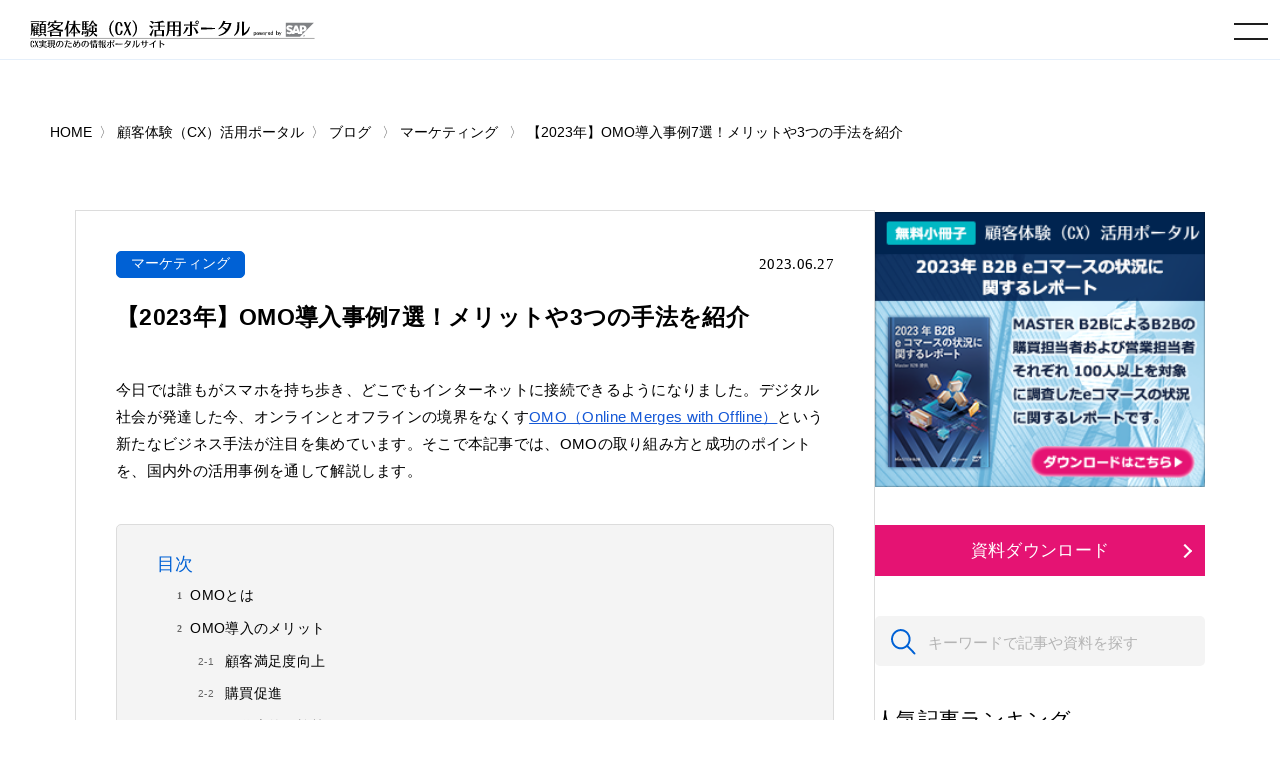

--- FILE ---
content_type: text/html; charset=UTF-8
request_url: https://www.cloud-for-all.com/customer-data-cloud/blog/omo-approach-and-points-for-success
body_size: 21527
content:
<!doctype html><html lang="no-js ja js"><head prefix="og: http://ogp.me/ns# fb: http://ogp.me/ns/fb# article: http://ogp.me/ns/article#">
    <!-- Begin partial -->



<script src="https://www.cloud-for-all.com/hubfs/hub_generated/template_assets/1/57783659945/1766733278906/template_viewport.min.js"></script>
<meta charset="utf-8">
<link rel="apple-touch-icon" href="https://www.cloud-for-all.com/hubfs/raw_assets/public/Practice/common/images/portal/customer-data-cloud/touch-icon.png">
<link rel="shortcut icon" href="https://www.cloud-for-all.com/hubfs/customer-data-cloud/images/logo/favicon.ico" type="image/x-icon">
<link rel="stylesheet" type="text/css" href="https://www.cloud-for-all.com/hubfs/hub_generated/template_assets/1/57783191407/1766733277954/template_reset.min.css">
<link rel="stylesheet" type="text/css" href="https://www.cloud-for-all.com/hubfs/hub_generated/template_assets/1/57783408721/1768547072998/template_import.min.css">
<link rel="stylesheet" type="text/css" href="https://www.cloud-for-all.com/hubfs/hub_generated/template_assets/1/70482927430/1766733279892/template_new_blog_style.min.css">
<link rel="stylesheet" type="text/css" href="https://www.cloud-for-all.com/hubfs/hub_generated/template_assets/1/57783502467/1766733278298/template_drawer.min.css">
<link rel="stylesheet" type="text/css" href="//cdnjs.cloudflare.com/ajax/libs/font-awesome/6.4.0/css/all.min.css">
<script src="https://ajax.googleapis.com/ajax/libs/jquery/3.5.1/jquery.min.js"></script>

	<title>【2023年】OMO導入事例7選！メリットや3つの手法を紹介</title>
	<meta name="description" content="OMOとは、オンラインとオフラインの垣根をなくし、顧客の購買体験の向上を目指すマーケティングです。顧客情報を収集し、よりパーソナライズされたマーケティングが可能になります。本記事では、海外や国内のOMOを導入した7つの事例と手法を紹介します。">

<meta name="viewport" content="width=device-width, initial-scale=1">

    
    <meta property="og:description" content="OMOとは、オンラインとオフラインの垣根をなくし、顧客の購買体験の向上を目指すマーケティングです。顧客情報を収集し、よりパーソナライズされたマーケティングが可能になります。本記事では、海外や国内のOMOを導入した7つの事例と手法を紹介します。">
    <meta property="og:title" content="【2023年】OMO導入事例7選！メリットや3つの手法を紹介">
    <meta name="twitter:description" content="OMOとは、オンラインとオフラインの垣根をなくし、顧客の購買体験の向上を目指すマーケティングです。顧客情報を収集し、よりパーソナライズされたマーケティングが可能になります。本記事では、海外や国内のOMOを導入した7つの事例と手法を紹介します。">
    <meta name="twitter:title" content="【2023年】OMO導入事例7選！メリットや3つの手法を紹介">

    

    

    <style>
a.cta_button{-moz-box-sizing:content-box !important;-webkit-box-sizing:content-box !important;box-sizing:content-box !important;vertical-align:middle}.hs-breadcrumb-menu{list-style-type:none;margin:0px 0px 0px 0px;padding:0px 0px 0px 0px}.hs-breadcrumb-menu-item{float:left;padding:10px 0px 10px 10px}.hs-breadcrumb-menu-divider:before{content:'›';padding-left:10px}.hs-featured-image-link{border:0}.hs-featured-image{float:right;margin:0 0 20px 20px;max-width:50%}@media (max-width: 568px){.hs-featured-image{float:none;margin:0;width:100%;max-width:100%}}.hs-screen-reader-text{clip:rect(1px, 1px, 1px, 1px);height:1px;overflow:hidden;position:absolute !important;width:1px}
</style>

<link rel="stylesheet" href="https://www.cloud-for-all.com/hubfs/hub_generated/module_assets/1/12358657595/1744521143621/module_LP_Related_Post.min.css">
<link rel="stylesheet" href="https://www.cloud-for-all.com/hubfs/hub_generated/module_assets/1/12358653955/1744521142595/module_LP_Smart_Content.min.css">

<style>
  body, #panz.x2 li a, #Side-Items ol li a, .widget #side-tocBox ol li a, #footer nav#foogNavi a, .widget-module ul li a, a:link, a:visited, a:active{
    color: #000;
  }
  .moreBtn.x2 a{
    color: #fff;
  }
  #sitesList.four article{
    width: 410px;
  }
</style>


    <style>
      body, a:active, a:link, a:visited, #panz.x2 li a{
        color: #000;
      }
      .moreBtn a{
        color: #fff;
      }
      @import url('https://fonts.googleapis.com/css2?family=Noto+Sans+JP:wght@100;300;400;500;700;900&display=swap');
      @import url('https://fonts.googleapis.com/css2?family=Roboto+Slab:wght@300;400;500;600;700&display=swap');
      @import url('https://fonts.googleapis.com/css2?family=Poppins:wght@300;400&display=swap');
    </style>
    

    


    
<!--  Added by GoogleTagManager integration -->
<script>
var _hsp = window._hsp = window._hsp || [];
window.dataLayer = window.dataLayer || [];
function gtag(){dataLayer.push(arguments);}

var useGoogleConsentModeV2 = true;
var waitForUpdateMillis = 1000;



var hsLoadGtm = function loadGtm() {
    if(window._hsGtmLoadOnce) {
      return;
    }

    if (useGoogleConsentModeV2) {

      gtag('set','developer_id.dZTQ1Zm',true);

      gtag('consent', 'default', {
      'ad_storage': 'denied',
      'analytics_storage': 'denied',
      'ad_user_data': 'denied',
      'ad_personalization': 'denied',
      'wait_for_update': waitForUpdateMillis
      });

      _hsp.push(['useGoogleConsentModeV2'])
    }

    (function(w,d,s,l,i){w[l]=w[l]||[];w[l].push({'gtm.start':
    new Date().getTime(),event:'gtm.js'});var f=d.getElementsByTagName(s)[0],
    j=d.createElement(s),dl=l!='dataLayer'?'&l='+l:'';j.async=true;j.src=
    'https://www.googletagmanager.com/gtm.js?id='+i+dl;f.parentNode.insertBefore(j,f);
    })(window,document,'script','dataLayer','GTM-WV68ZXQ');

    window._hsGtmLoadOnce = true;
};

_hsp.push(['addPrivacyConsentListener', function(consent){
  if(consent.allowed || (consent.categories && consent.categories.analytics)){
    hsLoadGtm();
  }
}]);

</script>

<!-- /Added by GoogleTagManager integration -->


<meta name="facebook-domain-verification" content="lq9mpg616uly6qkawbyy69xpq1k9ys">
 
<!-- Google Tag Manager -->
<!-- 2022/1/13 by TuanD -->
<!-- Global site tag (gtag.js) - Google Analytics -->
<script async src="https://www.googletagmanager.com/gtag/js?id=G-K2RLGFNHTJ"></script>
<script>
  window.dataLayer = window.dataLayer || [];
  function gtag(){dataLayer.push(arguments);}
  
  gtag('js', new Date());
  gtag('config', 'G-K2RLGFNHTJ', {
    send_page_view: false
  });
  gtag('set', 'user_properties', {
    'contact_id': '',
    'lifecyclestage': '',
    'hs_persona': '',
    'hubspotutk': '',
    'ip_tracking': '172.20.126.148'
  });
  
</script>
<!-- End Google Tag Manager -->

<meta property="og:image" content="https://www.cloud-for-all.com/hubfs/Imported_Blog_Media/omo-approach-and-points-for-success.jpg">
<meta property="og:image:width" content="1000">
<meta property="og:image:height" content="667">
<meta property="og:image:alt" content="【2023年】OMO導入事例7選！メリットや3つの手法を紹介">
<meta name="twitter:image" content="https://www.cloud-for-all.com/hubfs/Imported_Blog_Media/omo-approach-and-points-for-success.jpg">
<meta name="twitter:image:alt" content="【2023年】OMO導入事例7選！メリットや3つの手法を紹介">

<meta property="og:url" content="https://www.cloud-for-all.com/customer-data-cloud/blog/omo-approach-and-points-for-success">
<meta name="twitter:card" content="summary_large_image">

<link rel="canonical" href="https://www.cloud-for-all.com/customer-data-cloud/blog/omo-approach-and-points-for-success">

<meta property="og:type" content="article">
<link rel="alternate" type="application/rss+xml" href="https://www.cloud-for-all.com/customer-data-cloud/blog/rss.xml">
<meta name="twitter:domain" content="www.cloud-for-all.com">

<meta http-equiv="content-language" content="ja">






<!-- End partial -->

    <meta name="generator" content="HubSpot"></head><body class="customer-data-cloud drawer drawer--right blog"><div id="hs_cos_wrapper_global_popup_cta_mapping" class="hs_cos_wrapper hs_cos_wrapper_widget hs_cos_wrapper_type_module" style="" data-hs-cos-general-type="widget" data-hs-cos-type="module"><script type="text/javascript">
  var cta_mapping_data = {};
  
    
    
      
    
    cta_mapping_data['181426111110'] = 'https://www.cloud-for-all.com/cloud/resource/microsoft-azure-comprehensive-guide/thanks'
  
    
    
      
    
    cta_mapping_data['180737976609'] = 'https://www.cloud-for-all.com/bizapp/resource/power-bi-self-learning/thanks'
  
    
    
      
    
    cta_mapping_data['179991245155'] = 'https://www.cloud-for-all.com/bizapp/resource/powerapps-beginner-guide/thanks'
  
    
    
      
    
    cta_mapping_data['180737976451'] = 'https://www.cloud-for-all.com/bizapp/resource/microsoft-power-platform/thanks'
  
    
    
      
    
    cta_mapping_data['182830500408'] = 'http://www-cloud-for-all-com.sandbox.hs-sites.com/resource/cloud-migration-comprehensive-guide/thanks'
  
    
    
      
    
    cta_mapping_data['180737976714'] = 'https://www.cloud-for-all.com/bizapp/resource/power-automate-ui-flow/thanks'
  
    
    
      
    
    cta_mapping_data['182832457112'] = 'https://www.cloud-for-all.com/cloud/resource/optimal-cloud-based-virtual-desktop-service/thanks'
  
  
</script></div>
  <meta name="generator" content="HubSpot">
  
<!--  Added by GoogleTagManager integration -->
<noscript><iframe src="https://www.googletagmanager.com/ns.html?id=GTM-WV68ZXQ" height="0" width="0" style="display:none;visibility:hidden"></iframe></noscript>

<!-- /Added by GoogleTagManager integration -->

    <div class="head is-fixed">
      






<div><a id="logo" href="/customer-data-cloud"><img src="https://www.cloud-for-all.com/hubfs/raw_assets/public/Practice/common/images/portal/customer-data-cloud/logo.svg" alt="顧客体験（CX）活用ポータル" class="svg"></a></div>

<header class="drawer-navbar" role="banner" id="gNavi">
  <button type="button" class="drawer-toggle drawer-hamburger">
    <span class="sr-only">toggle navigation</span>
    <span class="drawer-hamburger-icon"></span>
  </button>
  
  <div class="drawer-container">
    <nav class="drawer-nav" role="navigation">
      <p id="logoSp"><a href="/customer-data-cloud"><img src="https://www.cloud-for-all.com/hubfs/raw_assets/public/Practice/common/images/portal/customer-data-cloud/logo.svg" alt="顧客体験（CX）活用ポータル" class="svg"></a></p>
      <div id="navWrap">
        <ul class="drawer-menu drawer-menu--right">
          
          
          
          <li class="drawer-dropdown">
            <a href="" class="drawer-menu-item" data-toggle="dropdown" role="button" aria-expanded="false">特集 <span class="drawer-caret"></span></a>
            <ul class="drawer-dropdown-menu">
              
              <li><a class="drawer-dropdown-menu-item" href="https://www.cloud-for-all.com/customer-data-cloud/campaign/sap-ciam">統合ID基盤で実現するCX向上</a></li>
              
            </ul>
          </li>
          
          
          
          
          <li class="drawer-dropdown">
            <a href="" class="drawer-menu-item" data-toggle="dropdown" role="button" aria-expanded="false">ソリューション <span class="drawer-caret"></span></a>
            <ul class="drawer-dropdown-menu">
              
              <li><a class="drawer-dropdown-menu-item" href="https://www.cloud-for-all.com/customer-data-cloud/solution">ソリューショントップ</a></li>
              
              <li><a class="drawer-dropdown-menu-item" href="https://www.cloud-for-all.com/customer-data-cloud/solution/e-commerce-platforms">e コマースソリューション</a></li>
              
              <li><a class="drawer-dropdown-menu-item" href="https://www.cloud-for-all.com/customer-data-cloud/solution/customer-data-management">カスタマーデータソリューション</a></li>
              
              <li><a class="drawer-dropdown-menu-item" href="https://www.cloud-for-all.com/customer-data-cloud/solution/sales">セールスソリューション</a></li>
              
              <li><a class="drawer-dropdown-menu-item" href="https://www.cloud-for-all.com/customer-data-cloud/solution/service-cloud">サービスソリューション</a></li>
              
              <li><a class="drawer-dropdown-menu-item" href="https://www.cloud-for-all.com/customer-data-cloud/solution/marketing-automation">マーケティングオートメーション</a></li>
              
              <li><a class="drawer-dropdown-menu-item" href="https://www.cloud-for-all.com/customer-data-cloud/solution/b2c">B2C向けCXソリューション</a></li>
              
              <li><a class="drawer-dropdown-menu-item" href="https://www.cloud-for-all.com/customer-data-cloud/solution/manufacturing">製造業向けCXソリューション</a></li>
              
            </ul>
          </li>
          
          
          
          
          <li><a href="https://www.cloud-for-all.com/customer-data-cloud/blog" class="drawer-menu-item">ブログ</a></li>
          
          
          
          
          <li><a href="https://www.cloud-for-all.com/customer-data-cloud/resource" class="drawer-menu-item"><span class="header-btn resource">資料ダウンロード</span></a></li>
          
          
          

<li class="searchDropdown hs-search-field"><a class="drawer-menu-item" href="javascript:void();" data-toggle="dropdown" data-search="search" role="button" aria-expanded="false"><img src="//www.cloud-for-all.com/hubfs/raw_assets/public/Practice/common/images/icon_search.svg" alt="検索" class="svg"></a>
  <div class="drawer-dropdown-menu x2">
    <form method="get" class="searchKeyword" action="/results">
      
      <input type="text" class="hs-search-field__input" name="term" autocomplete="off" aria-label="Search" placeholder="キーワードを入力してください">
      
        <input type="hidden" name="type" value="SITE_PAGE">
      
      
        <input type="hidden" name="type" value="LANDING_PAGE">
      
      
        <input type="hidden" name="type" value="BLOG_POST">
        <input type="hidden" name="type" value="LISTING_PAGE">
      
      

      <input type="hidden" name="limit" value="9">
      <input type="hidden" name="offset" value="0">
      <input type="hidden" name="property" value="title">
      <input type="hidden" name="property" value="description">
      
        <input type="hidden" name="pathPrefix" value="customer-data-cloud">
      
 
      
    </form>
  </div>
</li>
        </ul>
      </div><!-- #navWrap -->
    </nav>
  </div>
  
</header><!-- #gNavi -->
    </div><!-- .head -->
    
    


























  

















  
  
  




























<!-- Begin partial -->
<main id="main" class="x2">
  


    
    








<nav id="panz" class="x2">
<ul class="clearfix">
  <li class="breadcrumbs__list item-cat item-custom-post-type-news"><a class="bread-cat bread-custom-post-type-news" href="/"><span>HOME</span></a></li>
  <li class="breadcrumbs__list item-cat item-custom-post-type-news"><a class="bread-cat bread-custom-post-type-news" href="/customer-data-cloud"><span>顧客体験（CX）活用ポータル</span></a></li>
  
      <li class="breadcrumbs__list item-cat item-custom-post-type-news">
        <a class="bread-cat bread-custom-post-type-news" href="https://www.cloud-for-all.com/customer-data-cloud/blog"><span>ブログ</span></a>
      </li>
      
      <li class="breadcrumbs__list item-cat item-custom-post-type-news">
        <a href="https://www.cloud-for-all.com/customer-data-cloud/blog/tag/marketing"><span>マーケティング</span></a>
      </li>
      <li class="breadcrumbs__list item-current active">
        <a href="https://www.cloud-for-all.com/customer-data-cloud/blog/omo-approach-and-points-for-success"><span>【2023年】OMO導入事例7選！メリットや3つの手法を紹介</span></a>
      </li>
     
  
</ul>
</nav>
<!-- #panz --> 
<script type="text/javascript">
    $(document).ready(function() {
       initBreadcrumb();
    });
    
    function initBreadcrumb() {
        var level = 1;
        $('#panz .breadcrumbs__lists').attr('itemscope','');
        $('#panz .breadcrumbs__lists').attr('itemtype','https://schema.org/BreadcrumbList');
        $('#panz .breadcrumbs__lists li').each(function() {
            $(this).attr('itemscope','');
            $(this).attr('itemprop','itemListElement');
            $(this).attr('itemtype','http://schema.org/ListItem');
            
            var $link = $(this).find('a').first();
            $link.attr('itemprop','item');
            $link.find('span').attr('itemprop','name');
            $(this).append('<meta itemprop="position" content="'+level+'" />');
            level ++;
        });
    }
</script>
  <div class="container">
    <div class="contents lastContents flex-contents">
      <div id="mainCol">
        <section id="blogDetail" class="has-partner-cta-false partner-">
          <div id="blogDetailInner">
            <dl class="blogInfo">
              <dt class="cat"><a href="https://www.cloud-for-all.com/customer-data-cloud/blog/tag/marketing">マーケティング</a></dt>
              <dd class="date"><time datetime="2023.06.27">2023.06.27</time></dd>
            </dl>
            <h1 class="blogTitle">【2023年】OMO導入事例7選！メリットや3つの手法を紹介</h1>
            <article class="entry">


              <span id="hs_cos_wrapper_post_body" class="hs_cos_wrapper hs_cos_wrapper_meta_field hs_cos_wrapper_type_rich_text" style="" data-hs-cos-general-type="meta_field" data-hs-cos-type="rich_text"><p>今日では誰もがスマホを持ち歩き、どこでもインターネットに接続できるようになりました。デジタル社会が発達した今、オンラインとオフラインの境界をなくす<a href="/customer-data-cloud/blog/what-is-omo" rel="noopener" target="_blank"><span>OMO（Online Merges with Offline）</span></a>という新たなビジネス手法が注目を集めています。そこで本記事では、OMOの取り組み方と成功のポイントを、国内外の活用事例を通して解説します。</p>
<!--more-->
<h2>OMOとは</h2>
<p>OMOとは、ECサイトなどのICTサービスと実店舗の垣根をなくし、顧客の購買体験（UX）の向上を目指すマーケティング手法を意味します。元GoogleチャイナのCEOである李開復（リ・カイフ）氏が提唱した概念で、従来の「O2O」や「オムニチャネル」といった概念に加え、ICT活用における新たなコンセプトとして注目を集めています。OMOの具体例としては、フードデリバリーサービスや無人レジなどが挙げられるでしょう。</p>
<p>従来のビジネスにおいては、オンラインとオフラインの境界がしっかり引かれ、その区別の上に各種ビジネス施策が成り立っていました。しかし近年の社会、とりわけOMO概念の発祥地である中国では、誰もがスマホを持ち歩き、露天での買い物まで含めてスマホ決済が当たり前に普及しています。日本でもスマホで商品情報を確認しながら、実店舗で実際の商品を探すといった買い物風景は、もはや普通のことといえるのではないでしょうか。</p>
<p>つまり、現代のデジタル社会においては、「もはや完全なオフライン空間など存在しない」とみなしたうえでビジネスモデルを構築したほうが実情に適っている、という視点がOMOの根底にはあるのです。OMOに取り組むことで、企業はオンラインと実店舗の双方から顧客情報を収集し、よりパーソナライズされたマーケティングや、一貫した顧客体験を届けることが可能になります。<br><br>




































</p><div class="cta-box cta-site-customer-data-cloud">
  <div class="Row">
    <div class="Column--5 Column--medium-6 Column--small-12">
      <p class="thumb tac">
        <img src="https://www.cloud-for-all.com/hs-fs/hubfs/customer-data-cloud/resource/thumb/the-future-of-cx-as-startup-ceo.png?width=250&amp;name=the-future-of-cx-as-startup-ceo.png" alt="【動画】マーケティング担当者必見！スタートアップCEOと考えるCXの未来" style="width: 250px;" width="250" sizes="(max-width: 250px) 100vw, 250px" srcset="https://www.cloud-for-all.com/hs-fs/hubfs/customer-data-cloud/resource/thumb/the-future-of-cx-as-startup-ceo.png?width=125&amp;name=the-future-of-cx-as-startup-ceo.png 125w, https://www.cloud-for-all.com/hs-fs/hubfs/customer-data-cloud/resource/thumb/the-future-of-cx-as-startup-ceo.png?width=250&amp;name=the-future-of-cx-as-startup-ceo.png 250w, https://www.cloud-for-all.com/hs-fs/hubfs/customer-data-cloud/resource/thumb/the-future-of-cx-as-startup-ceo.png?width=375&amp;name=the-future-of-cx-as-startup-ceo.png 375w, https://www.cloud-for-all.com/hs-fs/hubfs/customer-data-cloud/resource/thumb/the-future-of-cx-as-startup-ceo.png?width=500&amp;name=the-future-of-cx-as-startup-ceo.png 500w, https://www.cloud-for-all.com/hs-fs/hubfs/customer-data-cloud/resource/thumb/the-future-of-cx-as-startup-ceo.png?width=625&amp;name=the-future-of-cx-as-startup-ceo.png 625w, https://www.cloud-for-all.com/hs-fs/hubfs/customer-data-cloud/resource/thumb/the-future-of-cx-as-startup-ceo.png?width=750&amp;name=the-future-of-cx-as-startup-ceo.png 750w">
      </p>
    </div>
    <div class="Column--7 Column--medium-6 Column--small-12">
      <h3 class="sub_title">【動画】マーケティング担当者必見！スタートアップCEOと考えるCXの未来</h3>
      <p class="text">
        デジタル技術の進化と共に購買プロセスが大きく変化し、B2B・B2C に関わらず、購買者はあらゆるタッチポイントで一貫したサービスを求めるようになりました。この変化の激しい時代において求められる顧客体験とはどのようなものか？<br><br>本動画は、過去 SAP.iO のプログラムに参加し、当領域の最前線で活躍されているスタートアップ各社の CEO をお招きし、日本企業が目指すべき将来の CX のあり方などについてディスカッションした内容を収録しています。
      </p>
      <div class="cta-btn mgtop-20 tar">
        <!--HubSpot Call-to-Action Code --><span class="hs-cta-wrapper" id="hs-cta-wrapper-508c0622-16fe-4f09-80c1-a156b59a9e7a"><span class="hs-cta-node hs-cta-508c0622-16fe-4f09-80c1-a156b59a9e7a" id="hs-cta-508c0622-16fe-4f09-80c1-a156b59a9e7a"><!--[if lte IE 8]><div id="hs-cta-ie-element"></div><![endif]--><a href="https://cta-redirect.hubspot.com/cta/redirect/6314152/508c0622-16fe-4f09-80c1-a156b59a9e7a" target="_blank" rel="noopener"><img class="hs-cta-img" id="hs-cta-img-508c0622-16fe-4f09-80c1-a156b59a9e7a" style="border-width:0px;" src="https://no-cache.hubspot.com/cta/default/6314152/508c0622-16fe-4f09-80c1-a156b59a9e7a.png" alt="動画視聴はこちら"></a></span><script charset="utf-8" src="/hs/cta/cta/current.js"></script><script type="text/javascript"> hbspt.cta._relativeUrls=true;hbspt.cta.load(6314152, '508c0622-16fe-4f09-80c1-a156b59a9e7a', {"useNewLoader":"true","region":"na1"}); </script></span><!-- end HubSpot Call-to-Action Code -->
      </div>
    </div>
  </div>
  <!-- End .Row -->
</div>
<!-- End .cta-box -->






<p></p>
<h2>OMO導入のメリット</h2>
<p>OMOの仕組みはtoC商材を扱う企業にとって今後無くてはならないものになってくることが予想されます。もちろん業態によって導入するシステムは違いますが、OMOによって得られる主なメリットは、顧客満足度の向上と購買促進といえるでしょう。</p>
<h3>顧客満足度向上</h3>
<p>オンラインで消費者が行動を起こすと、そのデータをもとに消費者の購買傾向を把握しやすいため、より効果的に商品開発やセールス活動が行えます。フードデリバリーサービスやキャッシュレス決済などの新しく便利な顧客体験によって、顧客満足度が向上します。</p>
<h3>購買促進</h3>
<p>OMOを導入することで、消費者はオンラインを利用して時間や場所を選ばず買い物できるため、機会損失を最小限に抑えられます。消費者側も待ち時間が少なく店舗でサービスが受けられる、オンラインで注文して店舗で受け取れば送料がかからないなど、オンラインとオフラインの融合ならではのメリットを得られます。</p>
<p>消費者がより快適な購買体験を得られるため、OMOの導入によって購買促進につながるのです。</p>
<p>課題解決のためのOMO導入については「<a href="/customer-data-cloud/blog/ec-sites-and-omos" rel="noopener" target="_blank"><span>消費財（CPG）メーカーの課題を解消するECサイトとOMOについて</span></a>」でも詳しく解説しています。参考にしてください。</p>
<h2>OMOの代表的な施策</h2>
<p>OMOはモバイルオーダーを始めとしたオンラインとオフラインの垣根をなくし、顧客の購買体験の向上を目指すマーケティング手法を総称した用語です。そこで、OMOにはどのような施策があるのかを4つご紹介します。</p>
<ol>
<li>モバイルオーダー</li>
<li>モバイルペイメント</li>
<li>チャットボット</li>
</ol>
<h3>1.モバイルオーダー</h3>
<p>回転寿司店などを中心に、席に常設されたタブレットから注文するシステムが先に流通しましたが、近年は自身のスマートフォンを注文端末にしてしまうモバイルオーダーが流行りだしています。来店前にスマートフォンから注文し、店舗で受け取る方法や、レジに並ばず注文・決済ができる方法とその使い方も多様化しています。顧客は注文から受け取りまでにかかっていた無駄な時間を削減でき、企業は顧客が持つ個人IDと来店にともなう情報を紐付けできるようになり、OMOの視点でパーソナライズ化されたデータを取得できるようになります。</p>
<h3>2.モバイルペイメント</h3>
<p>2019年にPayPayが大々的にキャンペーンを行ったことを皮切りに、今やQRコード決済サービスは20以上にも増えています。決済はすべての経済活動に伴っているため、モバイルペイメントは現金を扱うよりもより楽に最適にデータの取得が可能になります。</p>
<h3>3.チャットボット</h3>
<p>チャットボットは顧客が入力した質問に対して、システムが返答するツールです。ホームページでチャットボットを組み込んでいるパターンは5年以上前から見られましたが、オフラインと融合したチャットボットがOMOの視点で話題となっています。店舗にチェックインした際はスマートフォン片手に、気になる商品の在庫状況や、購入履歴からコーディネートにあう商品がおすすめされるなど、ひとりひとりにショップ店員がつきっきりで接客してくれるような顧客体験ができます。</p>
<h2>海外のOMO事例</h2>
<p>OMOの導入は、日本よりも海外の方がOMOの仕組みは一般に普及しています。キャッシュレス決済を例にとっても、韓国や中国では利用比率が70%を超えています。</p>
<p><img alt="海外のOMO事例" loading="lazy" src="https://www.cloud-for-all.com/hs-fs/hubfs/customer-data-cloud/images/blog/image3.png?width=1000&amp;name=image3.png" style="width: 1000px; margin-left: auto; margin-right: auto; display: block;" width="1000" srcset="https://www.cloud-for-all.com/hs-fs/hubfs/customer-data-cloud/images/blog/image3.png?width=500&amp;name=image3.png 500w, https://www.cloud-for-all.com/hs-fs/hubfs/customer-data-cloud/images/blog/image3.png?width=1000&amp;name=image3.png 1000w, https://www.cloud-for-all.com/hs-fs/hubfs/customer-data-cloud/images/blog/image3.png?width=1500&amp;name=image3.png 1500w, https://www.cloud-for-all.com/hs-fs/hubfs/customer-data-cloud/images/blog/image3.png?width=2000&amp;name=image3.png 2000w, https://www.cloud-for-all.com/hs-fs/hubfs/customer-data-cloud/images/blog/image3.png?width=2500&amp;name=image3.png 2500w, https://www.cloud-for-all.com/hs-fs/hubfs/customer-data-cloud/images/blog/image3.png?width=3000&amp;name=image3.png 3000w" sizes="(max-width: 1000px) 100vw, 1000px"></p>
<p style="font-size: 12px; text-align: center;">出典：<span style="font-size: 12px;"><a href="https://paymentsjapan.or.jp/wp-content/uploads/2022/02/roadmap2021.pdf" rel="noopener" target="_blank">キャッシュレス・ロードマップ 2021</a>｜PAYMENTS JAPAN</span></p>
<p>OMOをより具体的にイメージできるように、中国をはじめとする海外のOMO先進国の取り組みを見ていきましょう。</p>
<h3>アプリで注文できる「瑞幸咖啡（Luckin Coffee）」</h3>
<p>中国のコーヒーチェーン「瑞幸咖啡（Luckin Coffee）」は、積極的なOMO推進により2017年の創業以来、急速に店舗を拡大しています。</p>
<p>瑞幸咖啡の特徴は、注文をすべてアプリから行えることです。これによって、顧客が注文のため店頭で行列を作ることがないので、店舗スペースを最小限にとどめ、賃料などのコストを抑えてさまざまなところに出店できます。</p>
<p>また、アプリを通して注文させることで、企業側は顧客の消費行動を逐一確認できるため、顧客にパーソナライズされたマーケティングを効果的に実施できることも、瑞幸咖啡の成功を支えています。</p>
<h3>アプリで医師への相談や予約「平安好医生（グッドドクター）」</h3>
<p>「平安好医生（グッドドクター）」は、中国の平安保険グループが提供する総合健康プラットフォームです。ユーザーはアプリを通してAIドクターにいつでも健康相談ができ、チャットや映像を通して医師のオンライン診断も受けられます。もし、そこで実際の診療が必要と診断された場合には、アプリを通して医療機関に診療予約をしたり、オンラインで診断書や処方箋を発行してもらったりできます。</p>
<p>平安保険グループは、このサービスのユーザーデータをもとに最適な保険商品を提供することで、顧客の囲い込みを図っています。</p>
<h3>QRコードで商品が買えるスーパー「盒馬鮮生（フーマーフレッシュ）」</h3>
<p>「盒馬鮮生（フーマーフレッシュ）」は、中国の大手IT企業「アリババ」の傘下にあるスーパーマーケットです。</p>
<p>盒馬鮮生では、商品に付いているQRコードをスキャンすれば、アリババ提供の決済サービス「アリペイ」でオンライン決済できるサービスを導入しています。また同店では、店舗の3km圏内であれば、最短30分で希望の商品を配送するサービスも展開中です。</p>
<p>これら利便性に優れたサービスの提供により、高い顧客満足度を実現しつつ、アリペイから得られる情報を在庫管理などに活かしています。</p>
<h3>自動で支払いが完了できるスーパー「Amazon GO」</h3>
<p>「Amazon GO」とは、大手通販会社「Amazon」が運営する無人スーパーです。同店には専用アプリをダウンロードし、Amazonアカウント（決済情報）を紐づけることで入店が可能になります。</p>
<p>Amazon GOの店舗内にはショッピングカートやレジがなく、顧客が商品を手に取ってバッグに入れさえすれば、店内各所のカメラセンサーがすべて商品を読み取って計上し、退店後にAmazonアカウントを利用して自動決済してもらえます。</p>
<p>一見してわかるように、Amazon GOでは店員が必要ないため、ほとんど人件費はかかりません。また、購買履歴をAmazonサイトと連携させることで、サイト上でも顧客にレコメンドできるなど、マーケティング上の利点もあります。</p>
<h2>国内のOMO事例</h2>
<p>日本国内においてもOMOに取り組む企業は増えつつあります。そこで続いては、国内のOMO事例をご紹介します。</p>
<h3>スマートフォンから注文できるOMOストア「CHOOSEBASE SHIBUYA」｜西武・そごう</h3>
<p>大手百貨店を経営する「西武・そごう」は、2021年9月にD2Cブランドと連携して、メディア型アパレルOMOストア「CHOOSEBASE SHIBUYA（チューズベース シブヤ）」をオープンしました。同ストアではスマホが店員の機能を一部代替し、顧客はスマホ上でWebカタログを確認しながら商品をカートに追加したり購入したりと、新しい購買体験を楽しめます。</p>
<p>また、店舗のオープンと同時に立ち上げたECサイトでは、一部商品を除き店舗の在庫状況と連携されているため、たとえばECサイトで注文した商品を店頭で受け取ったり、店頭で見て気に入った商品を帰宅後ECサイトで購入したりといった使い方もできます。</p>
<h3>ビデオ通話でショールーム体験｜ニトリ</h3>
<p>大手家具店「ニトリ」では「ニトリのリフォーム」サービスにおいて、ビデオ通話の「LiveCall（ライブコール）」を活用し、OMOに取り組んでいます。このLiveCallを利用すれば、ショールームが自宅近くにない顧客でも、自宅の様子を担当者に見せながらリフォーム相談ができます。</p>
<p>ニトリは、この取り組みによって店舗とリモートの境界をなくし、品質の高いサービスを顧客に提供することで、顧客体験の向上を目指しています。</p>
<h3>LINEで注文できる「TOUCH-AND-GO COFFEE」｜サントリー</h3>
<p>食品事業の大手「サントリー」は、新感覚コーヒーショップ「TOUCH-AND-GO-COFFEE」にてOMOを実現しています。同店では、ユーザーはLINEを用いてコーヒーを事前に注文し、サービスを受けられます。このサービスは、コーヒーの味やミルクの種類、甘さなどを選べるだけでなく、オリジナルのラベルを作れることで話題になりました。</p>
<p>モバイルオーダー＆事前決済という利便性の高さに加えて、思わずSNSでシェアしたくなる仕掛けを施すことでOMOを成功させた好例といえるでしょう。</p>
<h2>OMOを成功させるには</h2>
<p>OMOを成功させるためには、単にオフラインでできていたことをオンラインでもできるようにするだけではなく、顧客の購買体験（UX）の向上がセットになっていなければなりません。</p>
<p>そのためには、たとえば近所の飲食店で顧客が好みそうなメニューをピックアップして紹介したり、顧客の行動履歴から休日に合わせてクーポンを配布したりといった、顧客それぞれにパーソナライズしたマーケティング戦略が欠かせません。そして、ここでカギとなるのが「ビッグデータの活用」です。</p>
<h3>ビッグデータを活用するにはDX化が必須</h3>
<p>「ビッグデータ」とは、多様な種類・形式から構成される膨大なデータのことです。ビッグデータの主な特徴としては、さまざまなチャネルからリアルタイムに取得され、多方面に活用される点が挙げられます。</p>
<p>ビッグデータはOMOだけでなく、企業がさまざまな形でデータ活用するうえでの土台となります。しかし、企業のシステムが老朽化（レガシーシステム化）している場合は、AIやWebとインターフェースをつなぐにもデータ構造が異なるため、ビッグデータの収集を行えません。そこで必須となるのが、老朽化により現代のICT環境に対応できなくなったシステムのDX（デジタルトランスフォーメーション）です。つまりシステムの現代化は、OMO実現のための第一歩といえます。</p>
<h2>ビッグデータの活用にはSAP S/4HANA Cloud</h2>
<p>ビッグデータ活用に必要なシステムプラットフォームを構築するうえでおすすめなのが、SAP社の提供するITソリューション「SAP S/4HANA Cloud」です。これは、AI・機械学習・高度なアナリティクスなどのインテリジェントテクノロジーが組み込まれたERPシステムで、ビッグデータの効果的な活用を可能にします。</p>
<p>SAP S/4HANAは業務プロセスの標準化と自動化を実現し、業務効率化に寄与します。また、高度なアナリティクス機能を用いれば、制度の高い予測分析の実施も可能です。完全なDXの実現には継続的なアップデートが必要ですが、SAP S/4HANAはクラウドサービスという特性上、常に最新のシステムを利用できます。DXに取り組み、OMOを実現するためにも、まずはSAP S/4 HANAの導入を検討してみてはいかがでしょうか。</p>
<h2>まとめ</h2>
<p>OMOによって、顧客は従来よりも柔軟に企業のサービスを受けることが可能になり、購買体験（UX）が向上します。しかし、企業が各顧客のUXを真に向上させるには、ビッグデータの取得と活用を通して、顧客への理解を深めなければなりません。そこで重要になるのが、老朽化したシステムのDXです。SAP社では、ビッグデータの効果的活用を可能にする最新ERPソリューションを提供しています。OMOに取り組む際は、ぜひ導入をご検討ください。</p></span>

              <div id="hs_cos_wrapper_module_related_post" class="hs_cos_wrapper hs_cos_wrapper_widget hs_cos_wrapper_type_module" style="" data-hs-cos-general-type="widget" data-hs-cos-type="module"></div>
              <div id="hs_cos_wrapper_module_smart_content" class="hs_cos_wrapper hs_cos_wrapper_widget hs_cos_wrapper_type_module" style="" data-hs-cos-general-type="widget" data-hs-cos-type="module">
</div>
            </article>
            <!-- /.entry -->

            <div class="summary">
              
              <div class="post-cta wow bounceIn animated cta-tracking" data-position="Footer CTA Click" data-wow-delay="0.4s">
                <!--HubSpot Call-to-Action Code --><span class="hs-cta-wrapper" id="hs-cta-wrapper-19f73227-8eb1-4285-930b-6c08f18433d8"><span class="hs-cta-node hs-cta-19f73227-8eb1-4285-930b-6c08f18433d8" id="hs-cta-19f73227-8eb1-4285-930b-6c08f18433d8"><!--[if lte IE 8]><div id="hs-cta-ie-element"></div><![endif]--><a href="https://cta-redirect.hubspot.com/cta/redirect/6314152/19f73227-8eb1-4285-930b-6c08f18433d8" target="_blank" rel="noopener"><img class="hs-cta-img" id="hs-cta-img-19f73227-8eb1-4285-930b-6c08f18433d8" style="border-width:0px;" height="327" width="900" src="https://no-cache.hubspot.com/cta/default/6314152/19f73227-8eb1-4285-930b-6c08f18433d8.png" alt="オムニチャネルエンゲージメントを強化し、収益成長を加速"></a></span><script charset="utf-8" src="/hs/cta/cta/current.js"></script><script type="text/javascript"> hbspt.cta._relativeUrls=true;hbspt.cta.load(6314152, '19f73227-8eb1-4285-930b-6c08f18433d8', {"useNewLoader":"true","region":"na1"}); </script></span><!-- end HubSpot Call-to-Action Code -->
              </div>
              
            </div>
            <!-- /.summary -->

          </div>
          <!-- /#blogDetailInner -->
          <ul class="snsBtn">
            <li><a href="http://twitter.com/intent/tweet?text=【2023年】OMO導入事例7選！メリットや3つの手法を紹介&amp;https://www.cloud-for-all.com/customer-data-cloud/blog/omo-approach-and-points-for-success&amp;url=https://www.cloud-for-all.com/customer-data-cloud/blog/omo-approach-and-points-for-success" rel="nofollow" onclick="window.open(encodeURI(decodeURI(this.href)),'tweetwindow','width=550, height=450,personalbar=0, toolbar=0, scrollbars=1, resizable=!'); return false;" target="_blank" class="sns__item sns--twitter"><img src="https://www.cloud-for-all.com/hubfs/library/classic/icon/sns-twitter-x.png" alt="twitter-button"></a></li>
            <li><a href="http://www.facebook.com/sharer.php?u=https://www.cloud-for-all.com/customer-data-cloud/blog/omo-approach-and-points-for-success&amp;t=【2023年】OMO導入事例7選！メリットや3つの手法を紹介" rel="nofollow" onclick="window.open(this.href, 'FBwindow', 'width=650, height=450, menubar=no, toolbar=no, scrollbars=yes'); return false;" target="_blank" class="sns__item sns--fb"><img src="https://www.cloud-for-all.com/hubfs/images/logo/sns-fb-v2.png" alt="fb-button"></a></li>
            <li><a href="https://social-plugins.line.me/lineit/share?url=https://www.cloud-for-all.com/customer-data-cloud/blog/omo-approach-and-points-for-success&amp;text=【2023年】OMO導入事例7選！メリットや3つの手法を紹介&amp;from=line_scheme" target="_blank" class="sns__item sns--line"><img src="//www.cloud-for-all.com/hubfs/raw_assets/public/Practice/common/images/sns-line.png" alt="line-button"></a></li>
            <li><a href="http://www.linkedin.com/shareArticle?mini=true&amp;url=https://www.cloud-for-all.com/customer-data-cloud/blog/omo-approach-and-points-for-success" target="_blank" class="sns__item sns--linkedin"><img src="//www.cloud-for-all.com/hubfs/raw_assets/public/Practice/common/images/sns-linkedin.png" alt="linkedin-button"></a></li>
          </ul>
          
          <div class="post-footer-box">
            <div class="post-footer-list">		
              <ul>		
                <li class="cat-title"><i class="fa fa-folder-open"></i> カテゴリ：</li>		
                <li class="cat"><a href="https://www.cloud-for-all.com/customer-data-cloud/blog/tag/marketing" rel="category tag">マーケティング</a></li>		
              </ul>		
            </div>		
            
          </div>
          
        </section>
        <!-- #blogDetail -->
        <div id="formArea">
          
          <span id="hs_cos_wrapper_lp_form" class="hs_cos_wrapper hs_cos_wrapper_widget hs_cos_wrapper_type_form" style="" data-hs-cos-general-type="widget" data-hs-cos-type="form"><h3 id="hs_cos_wrapper_lp_form_title" class="hs_cos_wrapper form-title" data-hs-cos-general-type="widget_field" data-hs-cos-type="text">無料メルマガ</h3>

<div id="hs_form_target_lp_form"></div>









</span>
          
        </div>
        
        
        
        
        
        
        <div class="others new">
          <h3 class="othersTitle"><em>“マーケティング”</em>の最新記事</h3>
          <section class="articleList">
            
            
            
            
            <a href="https://www.cloud-for-all.com/customer-data-cloud/blog/key-to-success-in-global-marketing">
              <figure><img src="https://www.cloud-for-all.com/hs-fs/hubfs/Imported_Blog_Media/key-to-success-in-global-marketing.jpg?width=212&amp;name=key-to-success-in-global-marketing.jpg" alt="グローバルマーケティング成功の鍵は統合的アプローチ｜成功事例とともに解説" class="lazy"></figure>
              <aside>
                <h3>グローバルマーケティング成功の鍵は統合的アプローチ｜成功事例とともに解説</h3>
              </aside>
              <dl> <dt class="cat"><span>マーケティング</span></dt>
                <dd class="date"><time datetime="2023.09.19">2023.09.19</time></dd>
              </dl>
            </a>
            
            
            
            
            
            
            <a href="https://www.cloud-for-all.com/customer-data-cloud/blog/how-to-develop-a-web-strategy">
              <figure><img src="https://www.cloud-for-all.com/hs-fs/hubfs/Imported_Blog_Media/shutterstock_261757199.jpg?width=212&amp;name=shutterstock_261757199.jpg" alt="Web戦略の立て方とは？マーケティング戦略に欠かせない5つのフレームワークを紹介" class="lazy"></figure>
              <aside>
                <h3>Web戦略の立て方とは？マーケティング戦略に欠かせない5つのフレームワークを紹介</h3>
              </aside>
              <dl> <dt class="cat"><span>マーケティング</span></dt>
                <dd class="date"><time datetime="2023.09.10">2023.09.10</time></dd>
              </dl>
            </a>
            
            
            
            
            
            
            
            
            
            
            <a href="https://www.cloud-for-all.com/customer-data-cloud/blog/what-is-marketing-analytics">
              <figure><img src="https://www.cloud-for-all.com/hs-fs/hubfs/Imported_Blog_Media/what-is-marketing-analytics.jpg?width=212&amp;name=what-is-marketing-analytics.jpg" alt="マーケティング分析とは? 方法やフレームワーク、ポイントを解説" class="lazy"></figure>
              <aside>
                <h3>マーケティング分析とは? 方法やフレームワーク、ポイントを解説</h3>
              </aside>
              <dl> <dt class="cat"><span>マーケティング</span></dt>
                <dd class="date"><time datetime="2022.12.25">2022.12.25</time></dd>
              </dl>
            </a>
            
            
            
            
            
            
            
          </section>
          <!-- .articleList -->
        </div>
        

        <div id="category" data-scope-path="partials/_category_links" style="max-width: 1040px; margin: 0 auto;">
          <h2 class="category-links-heading">カテゴリから記事を探す</h2>

          <!-- 課題 -->
          <h3 class="category-links-heading-with-border"><span>●</span>課題</h3>
          <ul class="categories">
            <li class="category"><a class="category-link" href="tag/cloud">クラウド</a></li>
            <li class="category"><a class="category-link" href="tag/security">セキュリティ</a></li>
            <li class="category"><a class="category-link" href="tag/data-analysis">データ分析/データベース</a></li>
            <li class="category"><a class="category-link" href="tag/develop">開発</a></li>
            <li class="category"><a class="category-link" href="tag/migration">マイグレーション/モダナイゼーション</a></li>
            <li class="category"><a class="category-link" href="tag/ai">AI</a></li>
            <li class="category"><a class="category-link" href="tag/efficiency">業務効率化</a></li>
            <li class="category"><a class="category-link" href="tag/collaboration">コラボレーション</a></li>
            <li class="category"><a class="category-link" href="tag/management">運用管理</a></li>
            <li class="category"><a class="category-link" href="tag/cx">CX</a></li>
            <li class="category"><a class="category-link" href="tag/business-management">経営</a></li>
            <li class="category"><a class="category-link" href="tag/form">帳票/文書管理</a></li>
          </ul>

          <!-- ツール -->
          <h3 class="category-links-heading-with-border"><span>●</span>ツール</h3>
          <ul class="categories">
            <li class="category"><a class="category-link" href="tag/ERP">ERP</a></li>
            <li class="category"><a class="category-link" href="tag/crm">CRM/SFA</a></li>
            <li class="category"><a class="category-link" href="tag/rpa">RPA/ワークフロー</a></li>
            <li class="category"><a class="category-link" href="tag/mixed-reality">Mixed Reality</a></li>
            <li class="category"><a class="category-link" href="tag/vdi">仮想デスクトップ</a></li> 
          </ul>

          <!-- 製品・サービス -->
          <h3 class="category-links-heading-with-border"><span>●</span>製品・サービス</h3>
          <ul class="categories">
            <li class="category"><a class="category-link" href="tag/sap-on-azure">SAP on Azure</a></li>
            <li class="category"><a class="category-link" href="tag/m365">Microsoft 365</a></li>
            <li class="category"><a class="category-link" href="tag/field-service">フィールドサービス</a></li>
            <li class="category"><a class="category-link" href="tag/aws">AWS</a></li>
          </ul>

          <!-- 業種 -->
          <h3 class="category-links-heading-with-border"><span>●</span>業種</h3>
          <ul class="categories">
            <li class="category"><a class="category-link" href="tag/manufacturing-industry">製造業</a></li>
            <li class="category"><a class="category-link" href="tag/retail-business">小売業</a></li>
            <li class="category"><a class="category-link" href="tag/healthcare">医療・製薬</a></li>
            <li class="category"><a class="category-link" href="tag/construction">建設・ビル管理</a></li>
            <li class="category"><a class="category-link" href="tag/transportation-and-logistics">運輸・物流</a></li>
            <li class="category"><a class="category-link" href="tag/automobile">自動車</a></li>
            <li class="category"><a class="category-link" href="tag/government-agency">行政機関</a></li>
            <li class="category"><a class="category-link" href="tag/media">放送業界</a></li>
            <li class="category"><a class="category-link" href="tag/common">業種共通</a></li>
          </ul>
        </div>
        <script>
          $('a[href^="#category"]').click(function(e) {
            e.preventDefault();

            var offset = $('#category').offset().top - 500;
            $('html, body').animate({
              scrollTop: offset
            }, 800);
          });
        </script>
        <style>
          .widget #side-tocBox .tocTitle:after{
            background-color: #666;
          }
          .widget #side-tocBox ol li.H2:before, .widget #side-tocBox ol li.H3:before{
            background-color: #ddd;
          }
          .widget #side-tocBox ol li.hight:before{
            background-color: #666 !important;
          }
          .widget #side-tocBox ol li.H2:before {
            height: 12px;
            left: -5px;
            width: 6px;
          }
          .widget #side-tocBox ol:before{
            background-color: #ddd !important;
          }
          .modal-open{
            background: #666;
          }
          #hs_cos_wrapper_module_16432513278612 .widget ol li::before {
            color: #fff !important;
            font-size: 15px !important;
            font-weight: 700;
            background-color: #f7ac01;
            padding: 10px;
            position: absolute;
            height: 15px;
            padding-top: 0px;
            padding-right: 10px !important;
          }
          #hs_cos_wrapper_module_16432513278612 .widget ol li a{
            margin-left: 50px;
          }


          #hs_cos_wrapper_module_16432513278612 .widget ol li:nth-of-type(2):before {
            background-color: #838383;
          }
          #hs_cos_wrapper_module_16432513278612 .widget ol li:nth-of-type(3):before {
            background-color: #a05600;
          }
          #hs_cos_wrapper_module_16432513278612 .widget ol li:nth-of-type(4):before, #hs_cos_wrapper_module_16432513278612 .widget ol li:nth-of-type(5):before {
            background-color: #555;
          }
          #hs_cos_wrapper_lp_form{
            border: 4px double #666;
          }
          #formArea #hs_cos_wrapper_lp_form .hs-button.primary{
            background: #666 !important;
          }
          @media screen and (max-width: 639px){
            .container {
              padding: 30px 0 !important;
            }
          }
        </style>
        <style>

          .articleList{
            gap: 20px;
          }
          .articleList .articleList-item, .articleList a{
            margin: 0;
            width: 32%;
          }
          #hs_cos_wrapper_lp_form{
            border: 4px double #666;
          }
          #formArea #hs_cos_wrapper_lp_form .hs-button.primary{
            background: #666 !important;
          }
          h3.category-links-heading-with-border{
            font-size: 16px;
          }
          h3.category-links-heading-with-border span{
            font-size: 12px;
            margin-right: 5px;
          }
          [data-scope-path="partials/_category_links"] .category-links-heading {
            font-size: 26px;
            letter-spacing: .7px;
            margin: 20px 0;
            font-weight: bold;
          }
          [data-scope-path="partials/_category_links"] .categories .category:hover {
            background-color: #666;
          }
          [data-scope-path="partials/_category_links"] .categories .category:hover .category-link {
            color: #fff;
          }
          a:hover{
            text-decoration: unset;
          }
          [data-scope-path="partials/_category_links"] .category-links-heading-with-border {
            display: flex;
            align-items: center;
            color: #555;
            padding: 20px 0;
            font-weight: bold;
            padding: 0;
            margin-bottom: 20px;
          }
          [data-scope-path="partials/_category_links"] .category-links-heading-with-border::after {
            content: "";
            flex-grow: 1;
            height: 1px;
            margin-left: 15px;
            background: #ddd;
          }
          [data-scope-path="partials/_category_links"] .categories {
            display: block;
            margin-bottom: 10px;
          }
          [data-scope-path="partials/_category_links"] .categories .category {
            display: inline-block;
            border: 1px solid #ddd;
            border-radius: 2px;
            background-color: #f8f8fa;
            transition: background-color .1s ease-out;
            margin: 0 10px 10px 0;
          }
          [data-scope-path="partials/_category_links"] .categories .category .category-link {
            display: inline-block;
            color: #555;
            padding: .3em .7em;
            font-size: 14px;
            font-weight: bold;
            transition: color .1s ease-out;
          }
          .widget .widgetSearch input#edit-search{
            min-width: 300px;
            padding: 1.2em 1em 1em 3.5em;
          }
          @media (max-width: 1080px){
            .contents{
              width: 90%;
            }
            .articleList .articleList-item, .articleList a{
              margin: 0 0 35px;
              width: 100%;
            }
            [data-scope-path="partials/_category_links"] .categories .category{
              margin: 0 5px 10px 0;
            }
            .x1b, .lastContents{
              padding-bottom: 0 !important;
            }
          }
          @media (max-width: 639px){
            .btn-sp{
              margin: 0 auto !important;
            }
            .widget .widgetSearch input#edit-search{
              min-width: 250px;
            }
            [data-scope-path="partials/_category_links"] .category-links-heading{
              font-size: 20px;
            }
            h3.category-links-heading-with-border{
              font-size: 15px;
            }
            h3.category-links-heading-with-border span{
              font-size: 10px;
            }
            [data-scope-path="partials/_category_links"] .categories .category .category-link{
              font-size: 12px;
            }
          }
          @media screen and (max-width: 380px){
            .articleList .articleList-item h3, .articleList a h3{
              margin: 0 0 1.5em;
            }
          }
        </style>

        
        <!-- .others -->
        
        
        
        <!-- .others -->
      </div>
      <!-- #mainCol -->

      


<div id="sideCol">

  

<!-- sidebar #1 -->
<aside class="widget">
  <div class="banners cta-tracking" data-position="Sidebar CTA Click">
  <!--HubSpot Call-to-Action Code --><span class="hs-cta-wrapper" id="hs-cta-wrapper-18d177de-f164-4a4e-b819-acf6a661c699"><span class="hs-cta-node hs-cta-18d177de-f164-4a4e-b819-acf6a661c699" id="hs-cta-18d177de-f164-4a4e-b819-acf6a661c699"><!--[if lte IE 8]><div id="hs-cta-ie-element"></div><![endif]--><a href="https://cta-redirect.hubspot.com/cta/redirect/6314152/18d177de-f164-4a4e-b819-acf6a661c699" target="_blank" rel="noopener"><img class="hs-cta-img" id="hs-cta-img-18d177de-f164-4a4e-b819-acf6a661c699" style="border-width:0px;" height="235" width="282" src="https://no-cache.hubspot.com/cta/default/6314152/18d177de-f164-4a4e-b819-acf6a661c699.png" alt="2023年 B2B eコマースの状況に関するレポート"></a></span><script charset="utf-8" src="/hs/cta/cta/current.js"></script><script type="text/javascript"> hbspt.cta._relativeUrls=true;hbspt.cta.load(6314152, '18d177de-f164-4a4e-b819-acf6a661c699', {"useNewLoader":"true","region":"na1"}); </script></span><!-- end HubSpot Call-to-Action Code -->
  </div><!-- .banners -->
</aside><!-- .widget -->
<!-- sidebar #1 -->
  <aside class="widget">
  <div class="link">
  
  <a style="background: #e51373;" href="/customer-data-cloud/resource">資料ダウンロード</a>
  
  </div><!-- .banners -->
</aside><!-- .widget -->
  <aside class="widget">
    <div id="hs_cos_wrapper_module_16444059084266" class="hs_cos_wrapper hs_cos_wrapper_widget hs_cos_wrapper_type_module" style="" data-hs-cos-general-type="widget" data-hs-cos-type="module">

<aside class="widget">
  <div class="widgetSearch hs-search-field">
    <form method="get" class="searchKeyword" action="/results">
      
      <input type="text" id="edit-search" 　class="hs-search-field__input" name="term" autocomplete="off" aria-label="Search" placeholder="キーワードで記事や資料を探す">
      
        <input type="hidden" name="type" value="SITE_PAGE">
      
      
      
        <input type="hidden" name="type" value="BLOG_POST">
        <input type="hidden" name="type" value="LISTING_PAGE">
      
      

      <input type="hidden" name="limit" value="9">
      <input type="hidden" name="offset" value="0">
      <input type="hidden" name="property" value="title">
      <input type="hidden" name="property" value="description">
      
        <input type="hidden" name="pathPrefix" value="customer-data-cloud">
      
 
      
        
          <button type="submit" class="bt_search"><img src="https://www.cloud-for-all.com/hubfs/raw_assets/public/Practice/common/images/portal/customer-data-cloud/icon_search2.svg" alt="検索"></button>
        
      
    </form>
  </div><!-- .widgetSearch -->
</aside></div>
  </aside>
  <aside class="widget new-style">
<h3 class="widgetTitle">人気記事ランキング</h3>
  <ol>
    
    
         
          <li>
            <span class="img"><img src="https://www.cloud-for-all.com/hubfs/customer-data-cloud/images/blog/Imported_Blog_Media/personalization-v2-1.jpg"></span>
            <a href="https://www.cloud-for-all.com/customer-data-cloud/blog/persona-segment.html">ペルソナとセグメントの違い： なぜペルソナが重要なのか？</a>
          </li>
          
          
         
         
          <li>
            <span class="img"><img src="https://www.cloud-for-all.com/hubfs/Imported_Blog_Media/shutterstock_261757199.jpg"></span>
            <a href="https://www.cloud-for-all.com/customer-data-cloud/blog/how-to-develop-a-web-strategy">Web戦略の立て方とは？マーケティング戦略に欠かせない5つのフレームワークを紹介</a>
          </li>
          
          
         
         
          <li>
            <span class="img"><img src="https://www.cloud-for-all.com/hubfs/customer-data-cloud/images/blog/shutterstock_546307051%20%281%29.jpg"></span>
            <a href="https://www.cloud-for-all.com/customer-data-cloud/blog/learning-case-study-of-engagement-from-corporate-success">企業の成功に学ぶ！顧客エンゲージメントの活用事例5選</a>
          </li>
          
          
         
         
         
         
          <li>
            <span class="img"><img src="https://www.cloud-for-all.com/hubfs/customer-data-cloud/images/blog/shutterstock_680761540%20%281%29.jpg"></span>
            <a href="https://www.cloud-for-all.com/customer-data-cloud/blog/what-is-neccesary-certification-of-web-sight">Webサイトに必要な認証・認可とは？意味や違いを含めて解説</a>
          </li>
          
          
         
         
          <li>
            <span class="img"><img src="https://www.cloud-for-all.com/hubfs/customer-data-cloud/images/blog/Imported_Blog_Media/cdp-1.jpg"></span>
            <a href="https://www.cloud-for-all.com/customer-data-cloud/blog/cdp">CDPとは？導入のメリットやCRM、DMP、MAとの違いを解説</a>
          </li>
          
          
         </ol>
</aside>
  <aside class="widget">
  
  <span id="hs_cos_wrapper_postsTopic" class="hs_cos_wrapper hs_cos_wrapper_widget hs_cos_wrapper_type_post_filter" style="" data-hs-cos-general-type="widget" data-hs-cos-type="post_filter"><div class="block">
  <h3><span class="widgetTitle">記事カテゴリー</span></h3>
  <div class="widget-module">
    <ul>
      
        <li>
          <a href="https://www.cloud-for-all.com/customer-data-cloud/blog/tag/marketing">マーケティング <span class="filter-link-count" dir="ltr">(137)</span></a>
        </li>
      
        <li>
          <a href="https://www.cloud-for-all.com/customer-data-cloud/blog/tag/id-management">ID管理 <span class="filter-link-count" dir="ltr">(65)</span></a>
        </li>
      
        <li>
          <a href="https://www.cloud-for-all.com/customer-data-cloud/blog/tag/customer-data">顧客データ <span class="filter-link-count" dir="ltr">(65)</span></a>
        </li>
      
        <li>
          <a href="https://www.cloud-for-all.com/customer-data-cloud/blog/tag/e-commerce">Eコマース <span class="filter-link-count" dir="ltr">(26)</span></a>
        </li>
      
        <li>
          <a href="https://www.cloud-for-all.com/customer-data-cloud/blog/tag/product-management">商品管理 <span class="filter-link-count" dir="ltr">(25)</span></a>
        </li>
      
        <li>
          <a href="https://www.cloud-for-all.com/customer-data-cloud/blog/tag/service">サービス <span class="filter-link-count" dir="ltr">(19)</span></a>
        </li>
      
        <li>
          <a href="https://www.cloud-for-all.com/customer-data-cloud/blog/tag/sales">セールス <span class="filter-link-count" dir="ltr">(19)</span></a>
        </li>
      
        <li>
          <a href="https://www.cloud-for-all.com/customer-data-cloud/blog/tag/customer-experience">顧客体験（CX） <span class="filter-link-count" dir="ltr">(19)</span></a>
        </li>
      
        <li>
          <a href="https://www.cloud-for-all.com/customer-data-cloud/blog/tag/manufacturing-industry">製造業 <span class="filter-link-count" dir="ltr">(9)</span></a>
        </li>
      
        <li>
          <a href="https://www.cloud-for-all.com/customer-data-cloud/blog/tag/consumer-goods-retail">消費財・リテール <span class="filter-link-count" dir="ltr">(4)</span></a>
        </li>
      
    </ul>
    
  </div>
</div>
</span>
</aside>
 <!-- End .box -->
  <aside class="widget sidebar-sticky">
  <div class="modal-container">
    <div class="modal-body">
      <div class="modal-close">×</div>
      <div id="side-tocBox" class="tocBox"></div>
    </div>
  </div>
  <script>
    window.onload = function() {
      //classを指定し、HTML要素を取得
      let pval = document.getElementsByClassName("tocBox"); 
      let elem = document.getElementById("side-tocBox");
      elem.innerHTML = pval[0].innerHTML;

      $('#side-tocBox a[href^="#"]').on('click', e => {
        let target = e.target.hash.slice(1)
        let headerOffset = -110
        let $ele = $(`#${target}`)
        if($ele.length) {
          e.preventDefault()
          let offset = $ele.offset().top + headerOffset
          $('html, body').animate({
            scrollTop: `${offset}px`
          }, 400)
          if(target.slice(0, 6) != 'block-' && 'pushState' in history) {
            history.pushState({}, '', e.target.href)
          }
        }
      });
    };
  </script>
</aside>
 <!-- End .box -->

</div>
<!-- #sideCol -->
      <style>
        body.common #blogDetail article.entry .box-list, body.common #blogDetail article.entry .box-list-arrow{
          border: 1px solid #666;
          margin: 40px 0;
        }
        body.common #blogDetail article.entry .box-list .title {
          background: #666;
          color: #fff;
          padding: 10px;
          text-align: center;
        }
        body.common #blogDetail article.entry .ul-list {
          background-color: #f2f2f5;
          border: 4px solid #ececee;
          margin: 40px 0;
          padding: 25px 40px 0 0;
        }
        .common #blogDetail article.entry ol li, .common #blogDetail article.entry ul li{
          font-size: 15px;
        }
        .common #blogDetail article.entry ul li:before{
          font-size: 10px;
        }
        body.common #blogDetail article.entry strong.style2 {
          background: linear-gradient(transparent 60%, #ffffa8 0);
        }
        body.common #blogDetail article.entry ul.ul-list-check li:before{
          content: "\f00c";
          font-family: "FontAwesome";
          color: #666;
          margin-right: 5px;
          font-weight: normal;
          border: 0;
          border-radius: none;
          top: 4px;
          box-shadow: none;
        }
        body.common #blogDetail article.entry .box-list-arrow .title {
          background: #666;
          border-radius: 30px;
          color: #fff;
          display: inline-block;
          margin-left: -20px;
          margin-top: -20px !important;
          padding: 10px 30px;
          position: relative;
          text-align: center;
        }
        body.common #blogDetail article.entry h4{
          color: #666;
        }
        body.common #blogDetail article.entry .note .title {
          background: #666;
          border-left: none;
          color: #fff;
          margin-bottom: 0;
          padding: 10px;
        }
        .widget #side-tocBox .tocTitle:after{
          background-color: #666;
        }
        .widget #side-tocBox ol li.H2:before, .widget #side-tocBox ol li.H3:before{
          background-color: #ddd;
        }
        .widget #side-tocBox ol li.hight:before{
          background-color: #666 !important;
        }
        .widget #side-tocBox ol li.H2:before {
          height: 12px;
          left: -5px;
          width: 6px;
        }
        .widget #side-tocBox ol:before{
          background-color: #ddd !important;
        }
        .modal-open{
          background: #666;
        }
        #hs_cos_wrapper_module_16432513278612 .widget ol li::before {
          color: #fff !important;
          font-size: 15px !important;
          font-weight: 700;
          background-color: #f7ac01;
          padding: 10px;
          position: absolute;
          height: 15px;
          padding-top: 0px;
          padding-right: 10px !important;
        }
        #hs_cos_wrapper_module_16432513278612 .widget ol li a{
          margin-left: 50px;
        }


        #hs_cos_wrapper_module_16432513278612 .widget ol li:nth-of-type(2):before {
          background-color: #838383;
        }
        #hs_cos_wrapper_module_16432513278612 .widget ol li:nth-of-type(3):before {
          background-color: #a05600;
        }
        #hs_cos_wrapper_module_16432513278612 .widget ol li:nth-of-type(4):before, #hs_cos_wrapper_module_16432513278612 .widget ol li:nth-of-type(5):before {
          background-color: #555;
        }
        #hs_cos_wrapper_lp_form{
          border: 4px double #666;
        }
        #formArea #hs_cos_wrapper_lp_form .hs-button.primary{
          background: #666 !important;
        }
        @media screen and (max-width: 639px){
          .container {
            padding: 30px 0 !important;
          }
        }
      </style>

    </div>
    <!-- /.contents -->
  </div>
  <!-- /.container -->
  
  
  <div class="container cv disable-related">
  <div class="cvWrap">
    <!-- /.contents -->
  </div>
  <!-- /.cvWrap -->
</div>
  
</main>
<!-- End partial -->



    
    <footer id="footerFix">
  <div id="footer" class="clearfix">
    <div id="footLogo"><img src="https://www.cloud-for-all.com/hubfs/raw_assets/public/Practice/common/images/portal/customer-data-cloud/foot_logo.svg" alt="顧客体験（CX）活用ポータル" class="svg"></div>
    <nav id="foogNavi">
      <ul>
        
        <li><a href="https://www.cloud-for-all.com/customer-data-cloud/solution">ソリューション</a></li>
        
        <li><a href="https://www.cloud-for-all.com/customer-data-cloud/campaign/sap-ciam">特集：SAP® CIAM</a></li>
        
        <li><a href="https://www.cloud-for-all.com/customer-data-cloud/resource">資料ダウンロード</a></li>
        
        <li><a href="https://www.cloud-for-all.com/customer-data-cloud/blog">ブログ</a></li>
        
      </ul>
      <ul>
        
        <li><a href="https://www.cloud-for-all.com/customer-data-cloud/about">このサイトについて</a></li>
        
        <li><a href="https://www.leadplus.co.jp/privacy" target="_blank"> プライバシーポリシー  <img src="//www.cloud-for-all.com/hubfs/raw_assets/public/Practice/common/images/icon_blank.svg" alt="新しいタブで開く" class="svg"></a></li>
        
      </ul>
    </nav><!-- #foogNavi -->
    <div id="leadplusLogo">
      <a href="https://www.leadplus.co.jp/" target="_blank"><img src="//www.cloud-for-all.com/hubfs/raw_assets/public/Practice/common/images/logo_leadplus.svg" alt="POWERD BY LeadPlus" loading="lazy"></a>
    </div><!-- #leadplusLogo -->
    <div id="copyRight">
      <p><span>リードプラス株式会社</span><span>〒154-0023　東京都世田谷区若林 1-18-10</span><span>京阪世田谷ビル 6F</span></p>
    </div><!-- #copyRight -->
    
    <nav id="snsIcon">
      <ul>
        <li><a href="https://twitter.com/custdataportal" target="_blank"><i class="fab fa-twitter"></i></a></li>
        <li><a href="https://www.facebook.com/custdataportal" target="_blank"><i class="fab fa-facebook"></i></a></li>
        <li><a href="https://www.linkedin.com/showcase/custdataportal/" target="_blank"><i class="fab fa-linkedin"></i></a></li>
      </ul>
    </nav><!-- #snsIcon -->
    
  </div><!-- #footer -->
</footer>
<div id="pageTop"><a href="JavaScript:scrollTo(0,0)" onclick="slowdownScroll();return false;"><img src="//www.cloud-for-all.com/hubfs/raw_assets/public/Practice/common/images/arrow_top.svg" alt="TOP"></a></div>
    
    <div class="modal-open"><i class="fa fa-list" aria-hidden="true"></i><span>目次</span></div>
    
    
    <script src="https://www.cloud-for-all.com/hubfs/hub_generated/template_assets/1/57783502470/1766733277696/template_jquery.easing.1.3.min.js"></script>
    <script src="https://www.cloud-for-all.com/hubfs/hub_generated/template_assets/1/57783502482/1766733279942/template_scroll.min.js"></script>
    <script src="https://www.cloud-for-all.com/hubfs/hub_generated/template_assets/1/57783191408/1766733278832/template_footerFixed.min.js"></script>
    <script src="https://www.cloud-for-all.com/hubfs/hub_generated/template_assets/1/57783256222/1766733282815/template_jquery.transit.min.js"></script>
    <script src="https://www.cloud-for-all.com/hubfs/hub_generated/template_assets/1/57783408733/1766733277930/template_modernizr-custom.min.js"></script>
    <script src="https://www.cloud-for-all.com/hubfs/hub_generated/template_assets/1/57783502479/1766733280619/template_ofi.min.js"></script>
    <script>objectFitImages();</script>
    <script src="https://www.cloud-for-all.com/hubfs/hub_generated/template_assets/1/57783502469/1766733283323/template_iscroll.min.js"></script>
    <script src="https://www.cloud-for-all.com/hubfs/hub_generated/template_assets/1/57783197100/1766733277551/template_bootstrap.min.js"></script>
    <script src="https://www.cloud-for-all.com/hubfs/hub_generated/template_assets/1/57783659933/1766733277647/template_drawer.min.js"></script>
    
    <script>
      $(document).ready(function() {
        $('.drawer').drawer();
      });
    </script>
    <script src="https://www.cloud-for-all.com/hubfs/hub_generated/template_assets/1/57783256213/1766733281799/template_desvg.min.js"></script>
    <script>
      $(function(){
        deSVG('.svg', true);
      });
    </script>
    <script>
      var ua = navigator.userAgent.toLowerCase();
      var isMobile = /iphone/.test(ua)||/android(.+)?mobile/.test(ua);
      if (!isMobile) {
        $('a[href^="tel:"]').on('click', function(e) {
          e.preventDefault();
        });
      }
      if (isMobile) {
        $(".cta-middle .cta-tracking").each(function( index ) {
          if ($(this).find('img').attr('data-mobile-src')) {
            $(this).find('img').attr('src', $(this).find('img').attr('data-mobile-src'));
          }
        });
        
        $cta_footer = $(".post-cta.cta-tracking");
        if ($cta_footer.find('img').attr('data-mobile-src')) {
          $cta_footer.find('img').attr('src', $cta_footer.find('img').attr('data-mobile-src'));
        }
      }
    </script>
    <script>
      $(function() {
        var showFlug = false;
        if (window.matchMedia('(min-width: 640px)').matches) {
          var bottomPos = '40px';
        }else {
          var bottomPos = '0px';
        }
        var topBtn = $('#pageTop');	
        topBtn.css('bottom', '-300px');
        $(window).scroll(function () {
          if ($(this).scrollTop() >= '100') {
            if (showFlug == false) {
              showFlug = true;
              topBtn.stop().animate({'bottom' : bottomPos}, 250);
            }
          } else {
            if (showFlug) {
              showFlug = false;
              topBtn.stop().animate({'bottom' : '-300px'}, 100);
            }
          }
        });
      });
    </script>
    
    <script type="text/javascript" src="https://www.cloud-for-all.com/hubfs/hub_generated/template_assets/1/57783465236/1766733282245/template_jquery.tile.min.js"></script>
    <script type="application/javascript">
      $(function(){
        if (window.matchMedia('(min-width: 640px)').matches) {
          $('.articleList a h3').tile(3);
          $('.articleList a p').tile(3);
        }else {
        }
      });
    </script>
    <script>
      $(window).on('load',function(){
        var windowWidth = $(window).width();
        var windowSm = 640;
        var open = $('.modal-open'),
            close = $('.modal-close'),
            container = $('.modal-container');

        if (windowWidth <= windowSm) {
          open.on('click',function(){	
            container.addClass('active');
            return false;
          });
          close.on('click',function(){	
            container.removeClass('active');
          });
          $('.modal-container a').on('click',function(e) {
            $(this).parents('.modal-container').removeClass('active');
          });
          $(document).on('click',function(e) {
            if(!$(e.target).closest('.modal-body').length) {
              container.removeClass('active');
            }
          });
        }
      });
    </script>
    
    <script type="text/javascript">
      <!--
      console.log('Tracking Popup CTA --- ');
      console.log(cta_mapping_data, 'cta_mapping_data');
      -->

      window.addEventListener('message', function handler({ data }) {
        
        if (data.type === 'hsCallsToActionCallback' && data.eventName === 'onCallToActionViewed') {
           var thanks_url_final = cta_mapping_data[data.id];
           if($('input[name="thanks_page_url"]').length > 0) {
//              $('input[name="thanks_page_url"]').set('value', '100');
             $('input[name="thanks_page_url"]').first().value = thanks_url_final;
           }
          
          console.log($('input[name="thanks_page_url"]').value,'Thanks URL');
        }
        
        if (data.type === 'hsCallsToActionCallback' && data.eventName === 'onCallToActionFormSubmitted') {
           var thanks_url_final = cta_mapping_data[data.id];
           window.location.href = thanks_url_final;
        }
      });
    </script>
    
    
    
<!-- HubSpot performance collection script -->
<script defer src="/hs/hsstatic/content-cwv-embed/static-1.1293/embed.js"></script>
<script>
var hsVars = hsVars || {}; hsVars['language'] = 'ja';
</script>

<script src="/hs/hsstatic/cos-i18n/static-1.53/bundles/project.js"></script>
<script src="https://www.cloud-for-all.com/hubfs/hub_generated/module_assets/1/65577228945/1744521247651/module_search_input.min.js"></script>

    <!--[if lte IE 8]>
    <script charset="utf-8" src="https://js.hsforms.net/forms/v2-legacy.js"></script>
    <![endif]-->

<script data-hs-allowed="true" src="/_hcms/forms/v2.js"></script>

    <script data-hs-allowed="true">
        var options = {
            portalId: '6314152',
            formId: '1fb73d65-267e-4af0-9211-23fb7e25bcf9',
            formInstanceId: '5930',
            
            pageId: '155635139959',
            
            region: 'na1',
            
            
            
            
            pageName: "\u30102023\u5E74\u3011OMO\u5C0E\u5165\u4E8B\u4F8B7\u9078\uFF01\u30E1\u30EA\u30C3\u30C8\u30843\u3064\u306E\u624B\u6CD5\u3092\u7D39\u4ECB",
            
            
            
            
            
            
            css: '',
            target: '#hs_form_target_lp_form',
            
            
            
            
            
            
            
            contentType: "blog-post",
            
            
            
            formsBaseUrl: '/_hcms/forms/',
            
            
            
            formData: {
                cssClass: 'hs-form stacked hs-custom-form'
            }
        };

        options.getExtraMetaDataBeforeSubmit = function() {
            var metadata = {};
            

            if (hbspt.targetedContentMetadata) {
                var count = hbspt.targetedContentMetadata.length;
                var targetedContentData = [];
                for (var i = 0; i < count; i++) {
                    var tc = hbspt.targetedContentMetadata[i];
                     if ( tc.length !== 3) {
                        continue;
                     }
                     targetedContentData.push({
                        definitionId: tc[0],
                        criterionId: tc[1],
                        smartTypeId: tc[2]
                     });
                }
                metadata["targetedContentMetadata"] = JSON.stringify(targetedContentData);
            }

            return metadata;
        };

        hbspt.forms.create(options);
    </script>

<script src="https://www.cloud-for-all.com/hubfs/hub_generated/module_assets/1/65851155002/1744521250092/module_search_input_blog.min.js"></script>



<script>
  $(function() {
    
    var tableOfContentsShowTop = false;    
    
    
    var tableOfContents = '';
    var singleTitle = $('#blogDetail article.entry h2, #blogDetail article.entry h3:not(.cta-box h3):not(#blogDetail #blogDetailInner .post-appendarea-wrapper .cv_item_append h3.h2)');
    singleTitle.each(function(index) {
      const tag_name = $(this).prop("tagName");
      $(this).attr('id', 'toc-' + index);
      tableOfContents += '<li class='+tag_name+'><a href="#toc-' + index + '">' + $(this).text() + '</a></li>';
      
      });
      if(tableOfContents !== '') {
        var res = '<div class="tocBox"><span class="tocTitle">目次</span><ol id="toc-index">' + tableOfContents + '</ol></div>';
        if(tableOfContentsShowTop) {
          $('#hs_cos_wrapper_post_body').prepend(res);
        } else {
          var index_middle_cta = $('#blogDetail .entry .cta-auto').first().index();
          var index_cta_header = $('#blogDetail .entry .cta-header').first().index();
          var index_first_h2 = $('#blogDetail .entry h2').first().index();
          if($('#blogDetail #blogDetailInner h2').first().prev().length > 0) {
            if(index_middle_cta != -1 && index_middle_cta < index_first_h2) {
              $('#blogDetail #blogDetailInner .cta-auto').first().before(res);
            } else if(index_cta_header != -1 && index_cta_header < index_first_h2) {
              $('#blogDetail #blogDetailInner .cta-header').first().before(res);
            } else {
              $('#blogDetail #blogDetailInner h2').first().prev().after(res);
            }
          } else {
            $('#hs_cos_wrapper_post_body').prepend(res);
          }
        }
        bindAnchorLinkClickEvent();
        bindAnchorLinkClickEventV2();
      }
    });
    function bindAnchorLinkClickEvent() {
      $('.tocBox a[href^="#"]').on('click', e => {
        let target = e.target.hash.slice(1)
        let headerOffset = -110
        let $ele = $(`#${target}`)
        if($ele.length) {
          e.preventDefault()
          let offset = $ele.offset().top + headerOffset
          $('html, body').animate({
            scrollTop: `${offset}px`
          }, 400)
          if(target.slice(0, 6) != 'block-' && 'pushState' in history) {
            history.pushState({}, '', e.target.href)
          }
        }
      })
    }

    function bindAnchorLinkClickEventV2() {
      $('.anchor a[href^="#"]').on('click', e => {
        let target = e.target.hash.slice(1)
        let headerOffset = -110
        let $ele = $(`#${target}`)
        if($ele.length) {
          e.preventDefault()
          let offset = $ele.offset().top + headerOffset
          $('html, body').animate({
            scrollTop: `${offset}px`
          }, 400)
          if(target.slice(0, 6) != 'block-' && 'pushState' in history) {
            history.pushState({}, '', e.target.href)
          }
        }
      })
    }
</script>

<!-- show-more table-of-content -->
<script>
  var limitTitleShow = 15;
  var limitTitleCheck = 15;

  $(document).on("click", "#view-more-btn", function() {
    if ($(this).attr("data-type") == "view-more") {
      $(this).text("折りたたむ");
      $(this).attr("data-type", "view-less")
      showMenu(true, limitTitleShow)
    } else {
      $(this).text("もっと見る");
      $(this).attr("data-type", "view-more")
      showMenu(false, limitTitleShow)

      const element = document.querySelector("#blogDetail .tocBox");
      element.style = `scroll-margin-top:0px`
      element.scrollIntoView({block: "start"});
    }
  });

  function waitUntilElementLoaded(elementSelector) {
    return new Promise(function(resolve, reject) {
      var interval = setInterval(function() {
        var divElement = document.querySelector(elementSelector);

        if (divElement) {
          clearInterval(interval);
          resolve(divElement);
        }
      }, 100);
    });
  }
  waitUntilElementLoaded('#blogDetail .tocBox').then(function(divElement) {
    if($("#blogDetail .tocBox > ol > li").length > limitTitleCheck){
      $("#blogDetail .tocBox").addClass("viewless");
      showMenu(false, limitTitleShow)
      addButton();
    }
  }).catch(function(error) {
    console.error(error);
  });

  function showMenu(is_show=true, limitTitle=0) {
    if (is_show) {
      $('#blogDetail ol [data-omit="1"]').attr('data-omit', 0)
      $("#blogDetail .tocBox").removeClass("viewless")
    } else {
      $("#blogDetail .tocBox").addClass("viewless");
      $(`#blogDetail ol li`).slice(limitTitle).attr('data-omit', 1)
    }
  }

  function addButton(){
    $('<button id="view-more-btn" data-type="view-more">もっと見る</button>').insertAfter('#blogDetail .tocBox');
  }
</script>
<!--  end show-more table-of-content -->

<script type="application/ld+json">
{
  "@context": "http://schema.org",
  "@type": "BlogPosting",
  "mainEntityOfPage":{
    "@type":"WebPage",
    "@id":"https://www.cloud-for-all.com/customer-data-cloud/blog/omo-approach-and-points-for-success"
  },
  "headline": "【2023年】OMO導入事例7選！メリットや3つの手法を紹介",
  
  "image": {
    "@type": "ImageObject",
    "url": "https://www.cloud-for-all.com/hubfs/Imported_Blog_Media/omo-approach-and-points-for-success.jpg"
  },
  
  "datePublished": "2023-06-27",
  "dateModified": "2024-02-05",
  
  "author": {
    "@type": "Person",
    "name": "顧客体験（CX）活用ポータル編集部",
    "url": "https://www.cloud-for-all.com/customer-data-cloud/blog/author/customer-data-cloud"
  },
  
   "publisher": {
    "@type": "Organization",
    "name": "リードプラス株式会社",
    "logo": {
      "@type": "ImageObject",
      "url": "https://www.cloud-for-all.com/hubfs/raw_assets/public/Practice/common/images/logo_leadplus.svg"
    }
  },
  "description": "OMOとは、オンラインとオフラインの垣根をなくし、顧客の購買体験の向上を目指すマーケティングです。顧客情報を収集し、よりパーソナライズされたマーケティングが可能になります。本記事では、海外や国内のOMOを導入した7つの事例と手法を紹介します。"
}
</script>
<script type="text/javascript">
  function load_social() {
    //Facebook like
    window.fbAsyncInit = function() {
      FB.init({
        xfbml: true,
        status: true, 
        cookie: true,
        version: 'v2.9'
      });
    };
    (function(d, s, id) {
      var js, fjs = d.getElementsByTagName(s)[0];
      if (d.getElementById(id)) return;
      js = d.createElement(s); js.id = id;
      js.src = '//connect.facebook.net/ja_JP/sdk.js';
      fjs.parentNode.insertBefore(js, fjs);
    }(document, 'script', 'facebook-jssdk'));
  }
</script>
<script type="text/javascript">
  window.addEventListener('message', event => {
    if(event.data.type === 'hsFormCallback' && event.data.eventName === 'onBeforeFormInit') {
      if($('#formArea .hs_cos_wrapper').length > 0) {
        $('#formArea .hs_cos_wrapper .hs-form-required').text('必須');
      };
    }
    if(event.data.type === 'hsFormCallback' && event.data.eventName === 'onFormReady') {
      if($('select[name="business_challenge"]').val()){
        $('select[name="business_challenge"]').val('').change();
      };
      if($('select[name="problem_solving_time"]').val()){
        $('select[name="problem_solving_time"]').val('').change();
      };
      if($('select[name="budget_status"]').val()){
        $('select[name="budget_status"]').val('').change();
      };
    }
  });
</script>


<!-- Start of HubSpot Analytics Code -->
<script type="text/javascript">
var _hsq = _hsq || [];
_hsq.push(["setContentType", "blog-post"]);
_hsq.push(["setCanonicalUrl", "https:\/\/www.cloud-for-all.com\/customer-data-cloud\/blog\/omo-approach-and-points-for-success"]);
_hsq.push(["setPageId", "155635139959"]);
_hsq.push(["setContentMetadata", {
    "contentPageId": 155635139959,
    "legacyPageId": "155635139959",
    "contentFolderId": null,
    "contentGroupId": 152544623966,
    "abTestId": null,
    "languageVariantId": 155635139959,
    "languageCode": "ja",
    
    
}]);
</script>

<script type="text/javascript" id="hs-script-loader" async defer src="/hs/scriptloader/6314152.js"></script>
<!-- End of HubSpot Analytics Code -->


<script type="text/javascript">
var hsVars = {
    render_id: "ded439da-160d-4231-9f9b-6e0daf07b565",
    ticks: 1769191793865,
    page_id: 155635139959,
    
    content_group_id: 152544623966,
    portal_id: 6314152,
    app_hs_base_url: "https://app.hubspot.com",
    cp_hs_base_url: "https://cp.hubspot.com",
    language: "ja",
    analytics_page_type: "blog-post",
    scp_content_type: "",
    
    analytics_page_id: "155635139959",
    category_id: 3,
    folder_id: 0,
    is_hubspot_user: false
}
</script>


<script defer src="/hs/hsstatic/HubspotToolsMenu/static-1.432/js/index.js"></script>






    
  
  
</body></html>

--- FILE ---
content_type: text/html; charset=utf-8
request_url: https://www.google.com/recaptcha/enterprise/anchor?ar=1&k=6LdGZJsoAAAAAIwMJHRwqiAHA6A_6ZP6bTYpbgSX&co=aHR0cHM6Ly93d3cuY2xvdWQtZm9yLWFsbC5jb206NDQz&hl=ja&v=PoyoqOPhxBO7pBk68S4YbpHZ&size=invisible&badge=inline&anchor-ms=20000&execute-ms=30000&cb=unn2ruvlqq02
body_size: 48713
content:
<!DOCTYPE HTML><html dir="ltr" lang="ja"><head><meta http-equiv="Content-Type" content="text/html; charset=UTF-8">
<meta http-equiv="X-UA-Compatible" content="IE=edge">
<title>reCAPTCHA</title>
<style type="text/css">
/* cyrillic-ext */
@font-face {
  font-family: 'Roboto';
  font-style: normal;
  font-weight: 400;
  font-stretch: 100%;
  src: url(//fonts.gstatic.com/s/roboto/v48/KFO7CnqEu92Fr1ME7kSn66aGLdTylUAMa3GUBHMdazTgWw.woff2) format('woff2');
  unicode-range: U+0460-052F, U+1C80-1C8A, U+20B4, U+2DE0-2DFF, U+A640-A69F, U+FE2E-FE2F;
}
/* cyrillic */
@font-face {
  font-family: 'Roboto';
  font-style: normal;
  font-weight: 400;
  font-stretch: 100%;
  src: url(//fonts.gstatic.com/s/roboto/v48/KFO7CnqEu92Fr1ME7kSn66aGLdTylUAMa3iUBHMdazTgWw.woff2) format('woff2');
  unicode-range: U+0301, U+0400-045F, U+0490-0491, U+04B0-04B1, U+2116;
}
/* greek-ext */
@font-face {
  font-family: 'Roboto';
  font-style: normal;
  font-weight: 400;
  font-stretch: 100%;
  src: url(//fonts.gstatic.com/s/roboto/v48/KFO7CnqEu92Fr1ME7kSn66aGLdTylUAMa3CUBHMdazTgWw.woff2) format('woff2');
  unicode-range: U+1F00-1FFF;
}
/* greek */
@font-face {
  font-family: 'Roboto';
  font-style: normal;
  font-weight: 400;
  font-stretch: 100%;
  src: url(//fonts.gstatic.com/s/roboto/v48/KFO7CnqEu92Fr1ME7kSn66aGLdTylUAMa3-UBHMdazTgWw.woff2) format('woff2');
  unicode-range: U+0370-0377, U+037A-037F, U+0384-038A, U+038C, U+038E-03A1, U+03A3-03FF;
}
/* math */
@font-face {
  font-family: 'Roboto';
  font-style: normal;
  font-weight: 400;
  font-stretch: 100%;
  src: url(//fonts.gstatic.com/s/roboto/v48/KFO7CnqEu92Fr1ME7kSn66aGLdTylUAMawCUBHMdazTgWw.woff2) format('woff2');
  unicode-range: U+0302-0303, U+0305, U+0307-0308, U+0310, U+0312, U+0315, U+031A, U+0326-0327, U+032C, U+032F-0330, U+0332-0333, U+0338, U+033A, U+0346, U+034D, U+0391-03A1, U+03A3-03A9, U+03B1-03C9, U+03D1, U+03D5-03D6, U+03F0-03F1, U+03F4-03F5, U+2016-2017, U+2034-2038, U+203C, U+2040, U+2043, U+2047, U+2050, U+2057, U+205F, U+2070-2071, U+2074-208E, U+2090-209C, U+20D0-20DC, U+20E1, U+20E5-20EF, U+2100-2112, U+2114-2115, U+2117-2121, U+2123-214F, U+2190, U+2192, U+2194-21AE, U+21B0-21E5, U+21F1-21F2, U+21F4-2211, U+2213-2214, U+2216-22FF, U+2308-230B, U+2310, U+2319, U+231C-2321, U+2336-237A, U+237C, U+2395, U+239B-23B7, U+23D0, U+23DC-23E1, U+2474-2475, U+25AF, U+25B3, U+25B7, U+25BD, U+25C1, U+25CA, U+25CC, U+25FB, U+266D-266F, U+27C0-27FF, U+2900-2AFF, U+2B0E-2B11, U+2B30-2B4C, U+2BFE, U+3030, U+FF5B, U+FF5D, U+1D400-1D7FF, U+1EE00-1EEFF;
}
/* symbols */
@font-face {
  font-family: 'Roboto';
  font-style: normal;
  font-weight: 400;
  font-stretch: 100%;
  src: url(//fonts.gstatic.com/s/roboto/v48/KFO7CnqEu92Fr1ME7kSn66aGLdTylUAMaxKUBHMdazTgWw.woff2) format('woff2');
  unicode-range: U+0001-000C, U+000E-001F, U+007F-009F, U+20DD-20E0, U+20E2-20E4, U+2150-218F, U+2190, U+2192, U+2194-2199, U+21AF, U+21E6-21F0, U+21F3, U+2218-2219, U+2299, U+22C4-22C6, U+2300-243F, U+2440-244A, U+2460-24FF, U+25A0-27BF, U+2800-28FF, U+2921-2922, U+2981, U+29BF, U+29EB, U+2B00-2BFF, U+4DC0-4DFF, U+FFF9-FFFB, U+10140-1018E, U+10190-1019C, U+101A0, U+101D0-101FD, U+102E0-102FB, U+10E60-10E7E, U+1D2C0-1D2D3, U+1D2E0-1D37F, U+1F000-1F0FF, U+1F100-1F1AD, U+1F1E6-1F1FF, U+1F30D-1F30F, U+1F315, U+1F31C, U+1F31E, U+1F320-1F32C, U+1F336, U+1F378, U+1F37D, U+1F382, U+1F393-1F39F, U+1F3A7-1F3A8, U+1F3AC-1F3AF, U+1F3C2, U+1F3C4-1F3C6, U+1F3CA-1F3CE, U+1F3D4-1F3E0, U+1F3ED, U+1F3F1-1F3F3, U+1F3F5-1F3F7, U+1F408, U+1F415, U+1F41F, U+1F426, U+1F43F, U+1F441-1F442, U+1F444, U+1F446-1F449, U+1F44C-1F44E, U+1F453, U+1F46A, U+1F47D, U+1F4A3, U+1F4B0, U+1F4B3, U+1F4B9, U+1F4BB, U+1F4BF, U+1F4C8-1F4CB, U+1F4D6, U+1F4DA, U+1F4DF, U+1F4E3-1F4E6, U+1F4EA-1F4ED, U+1F4F7, U+1F4F9-1F4FB, U+1F4FD-1F4FE, U+1F503, U+1F507-1F50B, U+1F50D, U+1F512-1F513, U+1F53E-1F54A, U+1F54F-1F5FA, U+1F610, U+1F650-1F67F, U+1F687, U+1F68D, U+1F691, U+1F694, U+1F698, U+1F6AD, U+1F6B2, U+1F6B9-1F6BA, U+1F6BC, U+1F6C6-1F6CF, U+1F6D3-1F6D7, U+1F6E0-1F6EA, U+1F6F0-1F6F3, U+1F6F7-1F6FC, U+1F700-1F7FF, U+1F800-1F80B, U+1F810-1F847, U+1F850-1F859, U+1F860-1F887, U+1F890-1F8AD, U+1F8B0-1F8BB, U+1F8C0-1F8C1, U+1F900-1F90B, U+1F93B, U+1F946, U+1F984, U+1F996, U+1F9E9, U+1FA00-1FA6F, U+1FA70-1FA7C, U+1FA80-1FA89, U+1FA8F-1FAC6, U+1FACE-1FADC, U+1FADF-1FAE9, U+1FAF0-1FAF8, U+1FB00-1FBFF;
}
/* vietnamese */
@font-face {
  font-family: 'Roboto';
  font-style: normal;
  font-weight: 400;
  font-stretch: 100%;
  src: url(//fonts.gstatic.com/s/roboto/v48/KFO7CnqEu92Fr1ME7kSn66aGLdTylUAMa3OUBHMdazTgWw.woff2) format('woff2');
  unicode-range: U+0102-0103, U+0110-0111, U+0128-0129, U+0168-0169, U+01A0-01A1, U+01AF-01B0, U+0300-0301, U+0303-0304, U+0308-0309, U+0323, U+0329, U+1EA0-1EF9, U+20AB;
}
/* latin-ext */
@font-face {
  font-family: 'Roboto';
  font-style: normal;
  font-weight: 400;
  font-stretch: 100%;
  src: url(//fonts.gstatic.com/s/roboto/v48/KFO7CnqEu92Fr1ME7kSn66aGLdTylUAMa3KUBHMdazTgWw.woff2) format('woff2');
  unicode-range: U+0100-02BA, U+02BD-02C5, U+02C7-02CC, U+02CE-02D7, U+02DD-02FF, U+0304, U+0308, U+0329, U+1D00-1DBF, U+1E00-1E9F, U+1EF2-1EFF, U+2020, U+20A0-20AB, U+20AD-20C0, U+2113, U+2C60-2C7F, U+A720-A7FF;
}
/* latin */
@font-face {
  font-family: 'Roboto';
  font-style: normal;
  font-weight: 400;
  font-stretch: 100%;
  src: url(//fonts.gstatic.com/s/roboto/v48/KFO7CnqEu92Fr1ME7kSn66aGLdTylUAMa3yUBHMdazQ.woff2) format('woff2');
  unicode-range: U+0000-00FF, U+0131, U+0152-0153, U+02BB-02BC, U+02C6, U+02DA, U+02DC, U+0304, U+0308, U+0329, U+2000-206F, U+20AC, U+2122, U+2191, U+2193, U+2212, U+2215, U+FEFF, U+FFFD;
}
/* cyrillic-ext */
@font-face {
  font-family: 'Roboto';
  font-style: normal;
  font-weight: 500;
  font-stretch: 100%;
  src: url(//fonts.gstatic.com/s/roboto/v48/KFO7CnqEu92Fr1ME7kSn66aGLdTylUAMa3GUBHMdazTgWw.woff2) format('woff2');
  unicode-range: U+0460-052F, U+1C80-1C8A, U+20B4, U+2DE0-2DFF, U+A640-A69F, U+FE2E-FE2F;
}
/* cyrillic */
@font-face {
  font-family: 'Roboto';
  font-style: normal;
  font-weight: 500;
  font-stretch: 100%;
  src: url(//fonts.gstatic.com/s/roboto/v48/KFO7CnqEu92Fr1ME7kSn66aGLdTylUAMa3iUBHMdazTgWw.woff2) format('woff2');
  unicode-range: U+0301, U+0400-045F, U+0490-0491, U+04B0-04B1, U+2116;
}
/* greek-ext */
@font-face {
  font-family: 'Roboto';
  font-style: normal;
  font-weight: 500;
  font-stretch: 100%;
  src: url(//fonts.gstatic.com/s/roboto/v48/KFO7CnqEu92Fr1ME7kSn66aGLdTylUAMa3CUBHMdazTgWw.woff2) format('woff2');
  unicode-range: U+1F00-1FFF;
}
/* greek */
@font-face {
  font-family: 'Roboto';
  font-style: normal;
  font-weight: 500;
  font-stretch: 100%;
  src: url(//fonts.gstatic.com/s/roboto/v48/KFO7CnqEu92Fr1ME7kSn66aGLdTylUAMa3-UBHMdazTgWw.woff2) format('woff2');
  unicode-range: U+0370-0377, U+037A-037F, U+0384-038A, U+038C, U+038E-03A1, U+03A3-03FF;
}
/* math */
@font-face {
  font-family: 'Roboto';
  font-style: normal;
  font-weight: 500;
  font-stretch: 100%;
  src: url(//fonts.gstatic.com/s/roboto/v48/KFO7CnqEu92Fr1ME7kSn66aGLdTylUAMawCUBHMdazTgWw.woff2) format('woff2');
  unicode-range: U+0302-0303, U+0305, U+0307-0308, U+0310, U+0312, U+0315, U+031A, U+0326-0327, U+032C, U+032F-0330, U+0332-0333, U+0338, U+033A, U+0346, U+034D, U+0391-03A1, U+03A3-03A9, U+03B1-03C9, U+03D1, U+03D5-03D6, U+03F0-03F1, U+03F4-03F5, U+2016-2017, U+2034-2038, U+203C, U+2040, U+2043, U+2047, U+2050, U+2057, U+205F, U+2070-2071, U+2074-208E, U+2090-209C, U+20D0-20DC, U+20E1, U+20E5-20EF, U+2100-2112, U+2114-2115, U+2117-2121, U+2123-214F, U+2190, U+2192, U+2194-21AE, U+21B0-21E5, U+21F1-21F2, U+21F4-2211, U+2213-2214, U+2216-22FF, U+2308-230B, U+2310, U+2319, U+231C-2321, U+2336-237A, U+237C, U+2395, U+239B-23B7, U+23D0, U+23DC-23E1, U+2474-2475, U+25AF, U+25B3, U+25B7, U+25BD, U+25C1, U+25CA, U+25CC, U+25FB, U+266D-266F, U+27C0-27FF, U+2900-2AFF, U+2B0E-2B11, U+2B30-2B4C, U+2BFE, U+3030, U+FF5B, U+FF5D, U+1D400-1D7FF, U+1EE00-1EEFF;
}
/* symbols */
@font-face {
  font-family: 'Roboto';
  font-style: normal;
  font-weight: 500;
  font-stretch: 100%;
  src: url(//fonts.gstatic.com/s/roboto/v48/KFO7CnqEu92Fr1ME7kSn66aGLdTylUAMaxKUBHMdazTgWw.woff2) format('woff2');
  unicode-range: U+0001-000C, U+000E-001F, U+007F-009F, U+20DD-20E0, U+20E2-20E4, U+2150-218F, U+2190, U+2192, U+2194-2199, U+21AF, U+21E6-21F0, U+21F3, U+2218-2219, U+2299, U+22C4-22C6, U+2300-243F, U+2440-244A, U+2460-24FF, U+25A0-27BF, U+2800-28FF, U+2921-2922, U+2981, U+29BF, U+29EB, U+2B00-2BFF, U+4DC0-4DFF, U+FFF9-FFFB, U+10140-1018E, U+10190-1019C, U+101A0, U+101D0-101FD, U+102E0-102FB, U+10E60-10E7E, U+1D2C0-1D2D3, U+1D2E0-1D37F, U+1F000-1F0FF, U+1F100-1F1AD, U+1F1E6-1F1FF, U+1F30D-1F30F, U+1F315, U+1F31C, U+1F31E, U+1F320-1F32C, U+1F336, U+1F378, U+1F37D, U+1F382, U+1F393-1F39F, U+1F3A7-1F3A8, U+1F3AC-1F3AF, U+1F3C2, U+1F3C4-1F3C6, U+1F3CA-1F3CE, U+1F3D4-1F3E0, U+1F3ED, U+1F3F1-1F3F3, U+1F3F5-1F3F7, U+1F408, U+1F415, U+1F41F, U+1F426, U+1F43F, U+1F441-1F442, U+1F444, U+1F446-1F449, U+1F44C-1F44E, U+1F453, U+1F46A, U+1F47D, U+1F4A3, U+1F4B0, U+1F4B3, U+1F4B9, U+1F4BB, U+1F4BF, U+1F4C8-1F4CB, U+1F4D6, U+1F4DA, U+1F4DF, U+1F4E3-1F4E6, U+1F4EA-1F4ED, U+1F4F7, U+1F4F9-1F4FB, U+1F4FD-1F4FE, U+1F503, U+1F507-1F50B, U+1F50D, U+1F512-1F513, U+1F53E-1F54A, U+1F54F-1F5FA, U+1F610, U+1F650-1F67F, U+1F687, U+1F68D, U+1F691, U+1F694, U+1F698, U+1F6AD, U+1F6B2, U+1F6B9-1F6BA, U+1F6BC, U+1F6C6-1F6CF, U+1F6D3-1F6D7, U+1F6E0-1F6EA, U+1F6F0-1F6F3, U+1F6F7-1F6FC, U+1F700-1F7FF, U+1F800-1F80B, U+1F810-1F847, U+1F850-1F859, U+1F860-1F887, U+1F890-1F8AD, U+1F8B0-1F8BB, U+1F8C0-1F8C1, U+1F900-1F90B, U+1F93B, U+1F946, U+1F984, U+1F996, U+1F9E9, U+1FA00-1FA6F, U+1FA70-1FA7C, U+1FA80-1FA89, U+1FA8F-1FAC6, U+1FACE-1FADC, U+1FADF-1FAE9, U+1FAF0-1FAF8, U+1FB00-1FBFF;
}
/* vietnamese */
@font-face {
  font-family: 'Roboto';
  font-style: normal;
  font-weight: 500;
  font-stretch: 100%;
  src: url(//fonts.gstatic.com/s/roboto/v48/KFO7CnqEu92Fr1ME7kSn66aGLdTylUAMa3OUBHMdazTgWw.woff2) format('woff2');
  unicode-range: U+0102-0103, U+0110-0111, U+0128-0129, U+0168-0169, U+01A0-01A1, U+01AF-01B0, U+0300-0301, U+0303-0304, U+0308-0309, U+0323, U+0329, U+1EA0-1EF9, U+20AB;
}
/* latin-ext */
@font-face {
  font-family: 'Roboto';
  font-style: normal;
  font-weight: 500;
  font-stretch: 100%;
  src: url(//fonts.gstatic.com/s/roboto/v48/KFO7CnqEu92Fr1ME7kSn66aGLdTylUAMa3KUBHMdazTgWw.woff2) format('woff2');
  unicode-range: U+0100-02BA, U+02BD-02C5, U+02C7-02CC, U+02CE-02D7, U+02DD-02FF, U+0304, U+0308, U+0329, U+1D00-1DBF, U+1E00-1E9F, U+1EF2-1EFF, U+2020, U+20A0-20AB, U+20AD-20C0, U+2113, U+2C60-2C7F, U+A720-A7FF;
}
/* latin */
@font-face {
  font-family: 'Roboto';
  font-style: normal;
  font-weight: 500;
  font-stretch: 100%;
  src: url(//fonts.gstatic.com/s/roboto/v48/KFO7CnqEu92Fr1ME7kSn66aGLdTylUAMa3yUBHMdazQ.woff2) format('woff2');
  unicode-range: U+0000-00FF, U+0131, U+0152-0153, U+02BB-02BC, U+02C6, U+02DA, U+02DC, U+0304, U+0308, U+0329, U+2000-206F, U+20AC, U+2122, U+2191, U+2193, U+2212, U+2215, U+FEFF, U+FFFD;
}
/* cyrillic-ext */
@font-face {
  font-family: 'Roboto';
  font-style: normal;
  font-weight: 900;
  font-stretch: 100%;
  src: url(//fonts.gstatic.com/s/roboto/v48/KFO7CnqEu92Fr1ME7kSn66aGLdTylUAMa3GUBHMdazTgWw.woff2) format('woff2');
  unicode-range: U+0460-052F, U+1C80-1C8A, U+20B4, U+2DE0-2DFF, U+A640-A69F, U+FE2E-FE2F;
}
/* cyrillic */
@font-face {
  font-family: 'Roboto';
  font-style: normal;
  font-weight: 900;
  font-stretch: 100%;
  src: url(//fonts.gstatic.com/s/roboto/v48/KFO7CnqEu92Fr1ME7kSn66aGLdTylUAMa3iUBHMdazTgWw.woff2) format('woff2');
  unicode-range: U+0301, U+0400-045F, U+0490-0491, U+04B0-04B1, U+2116;
}
/* greek-ext */
@font-face {
  font-family: 'Roboto';
  font-style: normal;
  font-weight: 900;
  font-stretch: 100%;
  src: url(//fonts.gstatic.com/s/roboto/v48/KFO7CnqEu92Fr1ME7kSn66aGLdTylUAMa3CUBHMdazTgWw.woff2) format('woff2');
  unicode-range: U+1F00-1FFF;
}
/* greek */
@font-face {
  font-family: 'Roboto';
  font-style: normal;
  font-weight: 900;
  font-stretch: 100%;
  src: url(//fonts.gstatic.com/s/roboto/v48/KFO7CnqEu92Fr1ME7kSn66aGLdTylUAMa3-UBHMdazTgWw.woff2) format('woff2');
  unicode-range: U+0370-0377, U+037A-037F, U+0384-038A, U+038C, U+038E-03A1, U+03A3-03FF;
}
/* math */
@font-face {
  font-family: 'Roboto';
  font-style: normal;
  font-weight: 900;
  font-stretch: 100%;
  src: url(//fonts.gstatic.com/s/roboto/v48/KFO7CnqEu92Fr1ME7kSn66aGLdTylUAMawCUBHMdazTgWw.woff2) format('woff2');
  unicode-range: U+0302-0303, U+0305, U+0307-0308, U+0310, U+0312, U+0315, U+031A, U+0326-0327, U+032C, U+032F-0330, U+0332-0333, U+0338, U+033A, U+0346, U+034D, U+0391-03A1, U+03A3-03A9, U+03B1-03C9, U+03D1, U+03D5-03D6, U+03F0-03F1, U+03F4-03F5, U+2016-2017, U+2034-2038, U+203C, U+2040, U+2043, U+2047, U+2050, U+2057, U+205F, U+2070-2071, U+2074-208E, U+2090-209C, U+20D0-20DC, U+20E1, U+20E5-20EF, U+2100-2112, U+2114-2115, U+2117-2121, U+2123-214F, U+2190, U+2192, U+2194-21AE, U+21B0-21E5, U+21F1-21F2, U+21F4-2211, U+2213-2214, U+2216-22FF, U+2308-230B, U+2310, U+2319, U+231C-2321, U+2336-237A, U+237C, U+2395, U+239B-23B7, U+23D0, U+23DC-23E1, U+2474-2475, U+25AF, U+25B3, U+25B7, U+25BD, U+25C1, U+25CA, U+25CC, U+25FB, U+266D-266F, U+27C0-27FF, U+2900-2AFF, U+2B0E-2B11, U+2B30-2B4C, U+2BFE, U+3030, U+FF5B, U+FF5D, U+1D400-1D7FF, U+1EE00-1EEFF;
}
/* symbols */
@font-face {
  font-family: 'Roboto';
  font-style: normal;
  font-weight: 900;
  font-stretch: 100%;
  src: url(//fonts.gstatic.com/s/roboto/v48/KFO7CnqEu92Fr1ME7kSn66aGLdTylUAMaxKUBHMdazTgWw.woff2) format('woff2');
  unicode-range: U+0001-000C, U+000E-001F, U+007F-009F, U+20DD-20E0, U+20E2-20E4, U+2150-218F, U+2190, U+2192, U+2194-2199, U+21AF, U+21E6-21F0, U+21F3, U+2218-2219, U+2299, U+22C4-22C6, U+2300-243F, U+2440-244A, U+2460-24FF, U+25A0-27BF, U+2800-28FF, U+2921-2922, U+2981, U+29BF, U+29EB, U+2B00-2BFF, U+4DC0-4DFF, U+FFF9-FFFB, U+10140-1018E, U+10190-1019C, U+101A0, U+101D0-101FD, U+102E0-102FB, U+10E60-10E7E, U+1D2C0-1D2D3, U+1D2E0-1D37F, U+1F000-1F0FF, U+1F100-1F1AD, U+1F1E6-1F1FF, U+1F30D-1F30F, U+1F315, U+1F31C, U+1F31E, U+1F320-1F32C, U+1F336, U+1F378, U+1F37D, U+1F382, U+1F393-1F39F, U+1F3A7-1F3A8, U+1F3AC-1F3AF, U+1F3C2, U+1F3C4-1F3C6, U+1F3CA-1F3CE, U+1F3D4-1F3E0, U+1F3ED, U+1F3F1-1F3F3, U+1F3F5-1F3F7, U+1F408, U+1F415, U+1F41F, U+1F426, U+1F43F, U+1F441-1F442, U+1F444, U+1F446-1F449, U+1F44C-1F44E, U+1F453, U+1F46A, U+1F47D, U+1F4A3, U+1F4B0, U+1F4B3, U+1F4B9, U+1F4BB, U+1F4BF, U+1F4C8-1F4CB, U+1F4D6, U+1F4DA, U+1F4DF, U+1F4E3-1F4E6, U+1F4EA-1F4ED, U+1F4F7, U+1F4F9-1F4FB, U+1F4FD-1F4FE, U+1F503, U+1F507-1F50B, U+1F50D, U+1F512-1F513, U+1F53E-1F54A, U+1F54F-1F5FA, U+1F610, U+1F650-1F67F, U+1F687, U+1F68D, U+1F691, U+1F694, U+1F698, U+1F6AD, U+1F6B2, U+1F6B9-1F6BA, U+1F6BC, U+1F6C6-1F6CF, U+1F6D3-1F6D7, U+1F6E0-1F6EA, U+1F6F0-1F6F3, U+1F6F7-1F6FC, U+1F700-1F7FF, U+1F800-1F80B, U+1F810-1F847, U+1F850-1F859, U+1F860-1F887, U+1F890-1F8AD, U+1F8B0-1F8BB, U+1F8C0-1F8C1, U+1F900-1F90B, U+1F93B, U+1F946, U+1F984, U+1F996, U+1F9E9, U+1FA00-1FA6F, U+1FA70-1FA7C, U+1FA80-1FA89, U+1FA8F-1FAC6, U+1FACE-1FADC, U+1FADF-1FAE9, U+1FAF0-1FAF8, U+1FB00-1FBFF;
}
/* vietnamese */
@font-face {
  font-family: 'Roboto';
  font-style: normal;
  font-weight: 900;
  font-stretch: 100%;
  src: url(//fonts.gstatic.com/s/roboto/v48/KFO7CnqEu92Fr1ME7kSn66aGLdTylUAMa3OUBHMdazTgWw.woff2) format('woff2');
  unicode-range: U+0102-0103, U+0110-0111, U+0128-0129, U+0168-0169, U+01A0-01A1, U+01AF-01B0, U+0300-0301, U+0303-0304, U+0308-0309, U+0323, U+0329, U+1EA0-1EF9, U+20AB;
}
/* latin-ext */
@font-face {
  font-family: 'Roboto';
  font-style: normal;
  font-weight: 900;
  font-stretch: 100%;
  src: url(//fonts.gstatic.com/s/roboto/v48/KFO7CnqEu92Fr1ME7kSn66aGLdTylUAMa3KUBHMdazTgWw.woff2) format('woff2');
  unicode-range: U+0100-02BA, U+02BD-02C5, U+02C7-02CC, U+02CE-02D7, U+02DD-02FF, U+0304, U+0308, U+0329, U+1D00-1DBF, U+1E00-1E9F, U+1EF2-1EFF, U+2020, U+20A0-20AB, U+20AD-20C0, U+2113, U+2C60-2C7F, U+A720-A7FF;
}
/* latin */
@font-face {
  font-family: 'Roboto';
  font-style: normal;
  font-weight: 900;
  font-stretch: 100%;
  src: url(//fonts.gstatic.com/s/roboto/v48/KFO7CnqEu92Fr1ME7kSn66aGLdTylUAMa3yUBHMdazQ.woff2) format('woff2');
  unicode-range: U+0000-00FF, U+0131, U+0152-0153, U+02BB-02BC, U+02C6, U+02DA, U+02DC, U+0304, U+0308, U+0329, U+2000-206F, U+20AC, U+2122, U+2191, U+2193, U+2212, U+2215, U+FEFF, U+FFFD;
}

</style>
<link rel="stylesheet" type="text/css" href="https://www.gstatic.com/recaptcha/releases/PoyoqOPhxBO7pBk68S4YbpHZ/styles__ltr.css">
<script nonce="ij2Kv0kjggnjCaTnPcu_DA" type="text/javascript">window['__recaptcha_api'] = 'https://www.google.com/recaptcha/enterprise/';</script>
<script type="text/javascript" src="https://www.gstatic.com/recaptcha/releases/PoyoqOPhxBO7pBk68S4YbpHZ/recaptcha__ja.js" nonce="ij2Kv0kjggnjCaTnPcu_DA">
      
    </script></head>
<body><div id="rc-anchor-alert" class="rc-anchor-alert">This reCAPTCHA is for testing purposes only. Please report to the site admin if you are seeing this.</div>
<input type="hidden" id="recaptcha-token" value="[base64]">
<script type="text/javascript" nonce="ij2Kv0kjggnjCaTnPcu_DA">
      recaptcha.anchor.Main.init("[\x22ainput\x22,[\x22bgdata\x22,\x22\x22,\[base64]/[base64]/[base64]/[base64]/[base64]/[base64]/KGcoTywyNTMsTy5PKSxVRyhPLEMpKTpnKE8sMjUzLEMpLE8pKSxsKSksTykpfSxieT1mdW5jdGlvbihDLE8sdSxsKXtmb3IobD0odT1SKEMpLDApO08+MDtPLS0pbD1sPDw4fFooQyk7ZyhDLHUsbCl9LFVHPWZ1bmN0aW9uKEMsTyl7Qy5pLmxlbmd0aD4xMDQ/[base64]/[base64]/[base64]/[base64]/[base64]/[base64]/[base64]\\u003d\x22,\[base64]\\u003d\\u003d\x22,\[base64]/[base64]/[base64]/DnMKdw4PDrsK4wqvDqCLCo2BAFSYjwqXDpsO/w60SQ2AMUhLDuD0UAMKhw4cyw6rDnMKYw6fDgcO8w74Tw7UrEMO1wrwYw5dLL8OqwozCikTCvcOCw5nDpMORDsKFf8OBwotJL8OJQsOHaHvCkcKyw5LDiCjCvsKpwo0JwrHCg8K/wpjCv1BewrPDjcO2CsOGSMOJHcOGE8Oyw4VJwpfCu8O4w5/CrcOKw6XDncOlN8O5wo4mw7NaM8KMw44FwqnDiiEraVEsw5R2wqJXJi9kZsOowrDCjsKGw57CrzbDpCgResO9U8OxUcOrwqzCusOHczbCoHd1Gj/Dp8OMG8OUO0ApWsOrO3jDrcOEJcKfwpjCtsOMGcKAw7bDh0XDqDLClmvDv8OJw6nDusKGJ0k4DW9sNCrCgMOgw5HDs8KQwobDmMOTWsKXOw92I1wEwogHWMOtNj3DgsK7wp0Lw6vCokQ/[base64]/DvcOrw48/EsKKw4BRw6sPcgJKG8OuPnbCszHCjsKEEMOZDALCl8OJwoZ9wqsiwq/DksOuwpnDhXJbw74Bw60URMKbMMOwXRghDcKVw4jCgAtacFnDicOOSxdjPcKVESkBwoNuYUTDscKiB8KAdjTDiWfCtX4zCsKNwqIIWxUkE2TDkMOfAX/DjMOewpJOJ8Oww5PDh8OTYMKOfsKnwrzCjMKtw4HDrD5Uw5fCrMKAf8K7fMKGWcKgOCXCs07CscO6IcO5Kg4dwqxKwprCmmXDk0cqAMKTOELDhVhbwqgEUnDDkRHCnWPCkU3DncOqw4/Dr8OxwqbCnyTDtl3DqsOOwo9aG8KXwowBw5/Cg3t9wpx4Lh7DhXfDtcKjwowtIkjCl2/DkcODVGbDn34mAWVzwqE2AcKFw63CjMOqeMKaPjpFejs/[base64]/Dn8KSKcOKS1x4ZFUxWXlmE8OuHsKTwpvCvsKgwqZMw7rDqsO5w71VbsOUKMOjcsORwpIGwpDClcOCwprDg8OnwrMhFk/DoHjCtcODW1PCu8K5wpHDr2PDvEbCv8KHwoBlAcOcUsOjw7vCvSvCqzRdwoDDl8KzH8Ozw4bDlMOMw6deOMODw5fDmMOuBsKqwoR+bcKJbC/[base64]/CncKeQTPCjF59wrYtcAI8wo7Cr8OOGcKtFGPDsMK/d8KdwqTDgsOTL8K3w7rCicOuwqtgw4c+BMKbw6IKwpgqGmd6Y1VKH8KrTmjDlsKfKsOGR8Kew4cJw4htaA81MMOrw5fCiDhBNcOZw6PCg8OKwrvCmy48wq/Dg3VNwqcHw59hw63CpMOXwrA0aMKeN1E1dCrCny9Hw6Z2DXtiw6PCksKtw5rDpnZiw5LDnMOTEifCg8OIw6jDpcO+wrHCqHTDvMKcccOsEsOkwrnCqcKmwrrCrsKtw4/[base64]/CkmNPKEc3NmjCol1lOQ7Dn3DCgFFGwpDCjnF7w7PCmcKsf0NkwrzCpMK6w79Ow7piw6VUU8O4wqTDtXLDuVzDplFdw7LDt0LDgcK4woA2w7wxAMKew7TCi8KBwr1Fw4Qaw7rDj0jChR91bg/CvcOzw77CtcKdDMOmw6/[base64]/[base64]/DrlwiwqnCoMKcXxwxw6RxfMOGfMONw6FUFMOsJUlYTnFmwpoLEhvCoQHCksOKVGHDi8O+woDDhsKqMwMSw7vCmcO2w7TDql/DvQNTeBJpfcKiD8OScsOHUsKRw4cXwoTCvcKuDsKecl7Dow8mwpgPfsKMwpvDlMKrwocPwo17Ey3ChHLCr3nDpWXCnlxEwogaXj8baSZ/w5QUUsKowoDCrlPCscOVD2HDjTfCpxLChldWb0k0ah8Uw4Z5I8K9W8Olw6UfVnPCo8Oxw5HDlwLCqsOwTgQLJz/DuMKNwrQSw7gswqjDi2AJZcK7E8K/bSnDr28wwrbCjcOAwo83w6QZRMKTwo1cwpQ3w4I5V8OhwqzDoMKJFcKqE2PCimt8wrHCuzbDl8K/w5E1NcKHw5nCvwFtJ17DoxhIFQrDpUhrw4TCi8O/wq9+Xiw8OMOowrjDn8OEcMK7w6x+wo8OPMOpwrAhFcKtA0IjdnFFwpTCqcOwwqHCqcKiFTcHwpIPS8K8RBfCkE3Cv8KVwpEMK306wohQw5l3DcOXCsOCw7FhVll9Gx/CjsOaZMOkacKwUsOYw4wiw6cpwpfClMK9w5QjOXTCscK/w5FTDV/DvcKEw4zChMO2w6BPw6pORnTDqA/CjxnClsOZw7fCqBQFesKUwpzDonRMcCzDmwhvwq16KsOeWBt7ZnDCq0JDw5FOwrvDo1XDg1Mjw5d+AHrDr17CqMO1w619b13CkcK+wrfCi8Kkw7UdesKhTRPDi8KNOy5EwqAVDDQ3dcOtAsKQRVrDlzo/QkbCnEhgw5J9EGLDv8OdJMOnwrHDn3HCs8Ouw57Cp8OvCwNxwpzCscKtwqpNwpdaI8KhMsOHYsOkw45ewrbDiwfCtsOgPUzCrkzCisKsdivDnsOGbcOLw7rCtMOAwrEKwqF6bF7DgsOlfg0LwpLCsSTCgF3Ck0V1Til3w6XCpQoeAz/DsWLDqcKZewl/wrVzV1ZhdMKWcMO7eXfChGDDhsOaw4cNwqtQf3Bkw4YPwrjDpF3Cs28UEsOLI0wGwpFRRcKEMMOhw5nCuTROwqp+w4bCnFDCjVXDssKmFUDDlB/[base64]/Cg1jDvsK9woPDmMO1woLCucOEWsKdM8KCW1Qmw4E/w5ZMI2nCp2rCvFrCp8Okw7oEQ8OwS0Upwr4UDcOnWgxVw47CusOdw5TDgcKSwoBQYcOCw6LDlFnCksKMWMKuAmrCn8O4YmfCssK8wr8DwojDisOfwodSOhXCucK9ZR0Yw5/[base64]/DslDDtMO1Iyd3dhh4wovDv2YSw5jCtcOAw5gxw5jDv8KwIWpew7UqwqgMW8KfGSfCgUPDrsOibwpqRXzClsK4YSnCs3UAwp8ew6UbPT4PJkLCnMKPZVHCn8KQZcKSW8ObwoZdccKAe38/w6jCslLDlBldw5pOey5ww5lVw57DvF/Dnx4oKnQow6LDm8KJwrI6wrcUbMKXwq0Rw4/Ci8Oww7nChTPDlMOXwrXChkgnaSbDt8KAw5F7XsONw5xCw7bDpgJkw45CZVppFMOUwpVOwo7CoMKtw7ljf8KvecOVbsKwDXJFw5ZXw4HClMOkw7LCr0DDuUlYZnwUw67CkwM5w49JF8OawpQtbsOeEkRcZlR2VMKAwrvDlwQPLcOKwpd1W8KNXMKgwobCgF4gwo/DrcKbw4l+wo4AAMOJw4/CrhLCk8OKwojDnMKBBsK+DijDmFTChz3DjcKdwpTCrMOlwpplwqQqwq/DhE/[base64]/Eypcw4AbwpbCk8Ovw75Lwq7CvinDhQhWczDChDnDgsKWw6lgwpjDlmbDtTgCwqvDpsKhw6LDqFELwpDDpCXCtsK5YMO1w7zDk8Kbw7zDnnYRw59pwqnDs8KoA8KrwrHCoWAfCgsuU8K2wrxpZAIGwr12YcK4w4TCuMOJOQrDtsOBXcOLa8KaF3sTwo/CqcK4SXbChcOQAULCmsKffsKUwox+OxDCrMKcwqPDnsOwWcKJw6E0w4xXKhI0JUQWw5bCn8OQHlplP8Kvwo/CucOswrxVwqLDjFBVE8Kdw7BPDxLClcKzw5vCnCjDvj3DmMObw7EOXEBsw5sBwrDDoMOnw7QAwpnDkBM1wrTCrsKBPH9Zw5dnw7Uhw7szwocNDMOrwpdKY3V9NRPCsVQ0P0IAwr7CoFteKhzDmjDDh8K5HcOkbQzCgSBTcMKwwq3Cgxo8w5PCrA/[base64]/[base64]/DlGcnLcK5BsKUwpzChBPDhkXDicKeGT/[base64]/[base64]/[base64]/DisOXETMvesOjPlDChSk7wrIFLcOGw48MwqBLYXRpFUYzw64vA8Kdw7TCrQM1fCTCtMK4QFrClMOBw7ttOT9BEl7DjUfCtMK1w63DicOOIsOvw4MWw4rCvsK5AMOVX8OCAx5uw5B2DsOawq9jw6fCh0/DvsKrZ8KIwoPCs13DtCbCjsKgej5pwooeNwrCilLDlTzCoMKuXgxcw4DDuWPCnsKEw5vCn8KNcBYPTMKawqTChSHCssKDBUYFw40ew5jDs2XDnD5lBMOLw6/ChcOLHmfCgsKUbCjCs8OoRijCoMOMfnTCnU0YGcKfZ8OfwrTCosKDwpzCtHnDv8KlwrhJV8ORw5Zpwp/CtnrCsGvDrcKdAUzClFnCi8O/AHfDqsK6w5nDuF4AAsOwZwHDpMKna8OwI8KZw78QwpVwwozCncKVwoPClcKewoAPwrzCr8ObwonDr1HDllFGOAR9NDxyw60HAsODw7ghwr/DlVFSPn7Dkw0Tw5Ubw4pFw4jDh2vCty5CwrbDrW8XwqjDpg7DlEZ8wq9nw4QDw5cdfGnCqsKrZsK7wqnCuMOBwqR3wohWZDwnVBJIdwzCtCUDV8O3w5rCrRUJQgzCryIARsK4w7LDp8K1csOMw7t8w7gqwpTCiRJBw7dUIQtzXT1zPsO/FsOewoRhwqHDt8KTw7hRS8KCwoNGWcOWwqN2EXtGw6tTwrvDvsKmCcO+w6jCusOgw4bCn8K3cV4kDibCkDVhbsOqwp3DiAXDliXDlDrCusOgwr5uAyjDuX/DmMOxesOiw7M+w60Bw5zCosKYwpxXbmbCvR1fLRA8w5LChsKiIsOsw4nCiDhfw7YsARLCi8OhdMODaMKLe8KNw7rDhnBbw6LClsKzwrFJw5DCikfDpsKSfcO5w6h9wqnClC7CgnlUQjLCl8KBw50KaGvCuXjCj8KXJ0/DtAtPHA3DkT3Dh8Otw7w+ZBFfEsO7w6XCrHJ6wo7CqcOmw5I4wo55woskwoAlE8KXwqnDjcOpw64pCClmcMKNMkTDkMKlKsKRw4kzw6gjwrlKS3Y1wqXCicOkw53DslgAw7Jlw51Vw7gzwrXCkH7CuwbDmcKNSk/CoMO3en/CkcKLNi/Dh8OIdjtSUHFCwpzDvhMQwqg2w7ROw7Zdw6dWTQbCkEIgT8OZwrbDqsOiPcK8WhvCoXojw58xwpzCscO3bWZrw7jDmcKUEX/DncKFw4bCoXHCj8KhwpEIc8K2w6xfWwzDmcKOwr3DlDzDiAnDk8OrXX3CocOhAHPCvcKAwpYLwpfCgXZowqbCmQPDpm7DhsKNw6XDjVV/[base64]/w4LDr8Ovw5XCtMOPTETDkUt3VcK2wogTRsOrw4TCiTMKw5HCmsKNMiBww682acOvNcKHw4EJO0DDpkwGScKqAwbCq8KKAcKrbHDDslXDtMOFVwNUw6RwwpHCpSfCh1LCrzLCgcOZwqTCq8KaMsO/w7dEF8Ofw6c5wpNyZsOBExfClTg9wqLDhsKbw6HDk0nCgQfCtkseKMOCSsO5DyPClsOTw4dow6Enag3CnjrDoMKewpvCoMOAwojDksKew6HCjU/Clw8qMnTCphJXwpTDkcO7UDo7NF0ow5/[base64]/a8K4WsOuwoYYw4jCrMOVDcKKUiHDoMKLw77Cs8KBwpoRFMKtw5HDpS8gGsKiwrAoWjBLccKEwoJHFlRCwoY6w5hDwr3DvsOtw6lzw7NFw7zCsQhwWsKQw5XCkcKnw5zDsE7CucKHLGwJw4ciEsKkw6tOanvCjUjDq0oDw6bDpgjDjA/ChsKmTsKLwqRhwoTDkE/DpTPCuMK7ewvDtsOmccKzw6nDv15lDkrCpsOwQ1DCvHd9wrvDvsK2TDzDhsOPwoMSwookJsKDBsKCVVLDn13CpDsRw5t8blXCoMKWw43CscOPw7/CmMO3w7wowqBEwojCo8Kpwr3DmsOqw44ww5HDhjDDmlgnw4/DpMOxwq/DjMKuwprChcKWCTPDj8KsX0VVG8KuEsO/Gw/[base64]/[base64]/w6Bew4XDo8KaI0tEwo/DomIaVcKdw5LCucO2JMOcwogdD8OIEMKHbHZ7w6g/BsO+w7TDkwjCuMOsfyEBTD0awqHCuwlHw7PDgB9XRsKMwqx6QMOUw4XDjHTDpMOewq3CqwxbMCbDhcKXGWbDgUN3JgHDgsOUwpHDr8KvwrLCrBXDgMOHGx/ChcOIwrcLw6vDpT1Qw4saQsKiQ8KmwqzDjMKJVHp/w5LDtwk+cBE4QcKdw59rT8OEwrHDg3rCmA9UWcKTFhXClcOuwo3DkMKdwozDi3xEXCgiWSVTFMKWw6hZX2LDk8KPM8KmRD3CkzzClBbCsMKnw5fCiivDu8KZwobCssOCQMORG8OEPUzCj04NbsO8w6zDpsK2wrnDrMObw6I3wo1Kw4TCj8KVHsKSwrfCtx/CuMKgVwPDnsOnwrQwZTDChMKmccOzP8KHwqTDvcKuYArCumbCuMKAw7d/wpVzw7BHfl8AMRdqw4fCgRDDqVhJTy9Ww7MtYgYaHsO/MUtWw7caTiADwqAHXsK3S8KpOhDDs2fDnMKtw6LDtH/CscK8ZhZ1BEHCrsOkw7vDlsKOHsOCJcOpwrPCjFXCoMOHJ2HDvMO/[base64]/CucOLw6lBQirDnMOSwrnCgWpZe8Oaw4tvQ8Oawod2QMOGw6zDhTRswodNwqLClAdlXsOJwq/Dj8KnMcKxwr7DlcKlNMOawo7ChAl5WmwOfgLCusOpw4c1PMOmIQRLwqjDk2XDuRzDk1kDLcKzw4oceMKQwrkxwqnDhsOUKH7Dj8KlY0PCmjfCkMOPJcOrw6DCq2I1wqbCj8Otw5fDtsKqwp3Ch0IxNcOyOA1yw7HCq8OnworDhsOgwr/DnMKnwrAsw4J4a8Kzw4fCowEAS3Mnw5cff8KFwr3Ch8KFw61CwrbCmMOSY8Oswo3CqMOCa1PDncKYwokXw7wWw7h4VHFHwqlMMV8HOsKzQWzDrnwLAHwtw7TDu8OcacOHRcKLw5NCw4Q7w5/Cl8KXw67CksOKL1PDqUTDrXZHV0jCkMOfwpkBSBt0w5vCpXN/wqHDkMKnIsOpw7UMw5JTw6Fyw45ow4bDuUHCnEDDhyzDoAHCkSx2J8OzMMKNb17DkyLDiCM8CsK8wpDCtsKDw5QUbMOZJcOOwobClcKwbGHCqcOFwrYXwopEw4LCnMOjdEDCp8KoCMOnw7XCmsKTwr9UwowkGQfDtcK2W1TCqDnCr3Q1TAJcf8ONwq/CgE9IEHvCuMK7A8O6FcONUhoxTmIRUwrCkkTDisKwwoPCvcK3w6hjw5HDlEbCvxnCs0LCiMOcwprDj8Onwrduwr8YCQNSRnRZw7rDrWHDsXHChn/Cn8OQHiR5AU82w5pcwo5+CMOfw7pUOyfCvMKBw5DDscK+K8O7NMKfw5HCvcOnwpDCkirDjsOhw7rDh8KYPUQOwpPCtsOTwqnDszpGw4jCgMKTw7DCqn4Iw4kef8KMCjHDv8KJwoARGMOuI3PCv1R6dR9EZsKzw7J6ATXDjHbDgC53FndkTQzDv8OgwpnCpy/CiTg0dA9nwoADF3AQwqLCk8KQwocYw7Z7wqrCjsK7wqw9w7wcwr/DrxDCrWPCmcKGwrrCuRrDlFzCg8OQwrctw5wawrFGa8O6wo/[base64]/wqlVDcKow4jCpCvDm8K4OMKKGjtHNMK+ExTCkMOgMDstB8KhLMK1w69nwpfCmwxoRMO8wrY6cRfDg8Kgw7TDksKhwrtww53CpkIpXsKsw5J0Xi/[base64]/WsOzwq0kw55+wrR7VnrCnWZSJSx8VFPCgQnDrMOUw6QPworCiMKKa8KOw4N7w5DDlgTDlA/[base64]/CpF0mw4sDw5ELw5d1wrzCjQfDvjI2w5XDgyXDm8OxeQk/w4NEwrskwqUKFsKXwo0rAsKxwpLDncK2WsO/WxZxw5bCk8KjAhRIKFLCiMOow4vCgB3Clj7CjcKSZi7DnsOMw7fCmAs+dcKZwpAzEC4xYcK+wpnDmBPDq28MwoRPRcKFTD9twqbDvMORFmAwXC/Dq8KUEyXCgCLCgMK9UcOUQzgIwoBOU8K/wqrCrBFjL8O+ZcKoME3CjMO+wrttw5XDombDosOAwoYGbAg7w6/Dq8K4woVVw4hnFMO8ZxlDwqbDr8KeJkHDmiDClx5CQcOjw5laV8OAbWFfw7/DqSxKbsKbecOIwqPDmcOiH8KewqTDgW7CgMOXFUkkURAleEXDsR/DkcKmMMKVJMO3bkDDnzsmSiQ4GcO8w6wZwq/DuSpUW2RrEMKAwrlpBTpbSyI/w6QNw5RwNT5KUcKNw41Cw746a1xKMnpmNSLCk8OdE38twrfDs8KkNcOZVWrDnQ3CpR4+S1/DhMKkYMOOcsOewpXCjmXDjh0hw5/Dr2/DosKdwqUkD8OQwqtGwrs7wp3CtMO/[base64]/UsOxwodIXsKhw7vDjMKTKFLDosO8w4nCoBjClsK/w6nDpMOrwqESwpUnUXZhw4TCnyFbWMK/[base64]/RWR7w5omcjFXccKmw5vCsxMRasOqLMO5QcK6w7Z1w43DpFFUw7PDssOQTcKjN8KeIcOPwrwNbT7CsHvCosKgQ8OzERTDhx4mcX5zwpAYwrfDs8Klw45VY8O8wo5iw6XCugBuwpnDmjfCpMOLRigYwqF8JB1Pw67Coz3CjMKtJsKTcBQZecOdwp/[base64]/Cv1UXwrlDecKHCMKOHxDCqsK6wpEEwqtCZ0XCtW7DssK5SBxSOl8FbkjCssK5wqIfw4XClsOOwooBLwcXbFweYsKmL8OCw64qfMKww49LwrN1w7nCmiHDnE3DkcKCYUIKw7/CgxFHw6bDrsKVw7Y6w49DS8KdwoQ5VcKrw4AlwonDjsOMVcONw4DDuMO4GcKVKMKuCMOZNzjDqQLDmBUSw6TDvA4FBSDCuMKVNcOLw5c8woMZdsOnwoPCqcK4fjDCuCl/w7vDkjbDnlAXwqFZw6bCuXoMSTQew7HDmWVPwrzDvMKGw7QPwps5w5bCmsKqTDU5SCrDgXUWesOdOcK4Q1rClsOzaFN6w7rDtMOMwqrChFvDn8OaV3ROw5JIwp3DuWLDisOQw6XCscKjwr7DqMKfwqFMSMOJCjxZw4Q5TCsyw5gQwr/CjsO8w4FVGcKedsOVLcKiM3TDlnnDs01+w47CiMODOVYlXWTDoB4xJWfCssOZQnXDniPDlU/ClF8vw6RuWB/[base64]/TStoC2VIw5zChDTDg3TDqVs5R8KDQg/CsU9nT8KEF8OJAcOGw4rDtsK5NkQvw6XCgMOKw7gfcClKekHChiBrw5zCs8KdGVLChHtMCyvCpmHDusKNZF1DNkvCiWhZw5o/wqvCoMOrwpbDonfDi8KiK8Oxw5LCmTQlwrHCjlrDqV98fHfDuExFwq4DOsKzw79zw6dgwrt+w5wgw5EVFsKzw5gHw4/Dqjs4MTPClMKHGMOrKcOBw4I/FsOzbQHDvkM6wp3CpjPDr2RDwqk9w4sSAV0RIgTDpBbDhMOPAsOqBBzDucK6wpN3JhZlwqDCo8KlZ3/DvF1EwqnDnMKiwqTDkcK6Q8OcIHUiA1Ffw4gCwr8+w6t3wpPCn2HDs0/[base64]/QsK2XMOww4MzO1HDhcOew5EIKMKcTsOJK0XDksKAw5pmFhNAQTTCtSDDp8KoHQ/DuVZtw6HCiz3Dig7DicKvUXHDpmbCnsODSFZAwrgZw58ARMOgP0BcwrvDpCTCtMKeH2nCsmzDoTh4wr/DpVrCqcOewpvDvDdPUMOmUMKGw6pNVsK9w5Ukf8Kpw5jCpAV3ThkdCRLDrjxvw5cYfxhNbxUxwoobwrbDlBorCcOTbQTDrSbCkHnDh8KMbsKzw4Z0QXoiwpEWfXEiSsOEeUYHwrXDkwhNwrw8ScKkPQMLDsOrw5nDgMOAw4PDiMOdMcKJwpcHRMKAw5PDk8OFwq/DsnknWBzDq2chwqbCnXjDiwkpwpwLO8Oewr/DnMOuw6rCi8KWJUTDmQQRw5nDtsOHCcO3w7Qfw5bDu17DnwvDhULDiH1aVsKWZl3DgjFNw7rDnGAQwptOw6I6H2vDn8OsDMKzX8KjCMOPbsKjbMOHQxANe8KLDsOTElxww7jDmSjCpnTClyfCuk/Dn0ZHw7YzYMO6ZVcywrLDkAB8DF3CjFk9wqjDjXLDvcK0w6bClVkMw5LCkhsbwprCkcOfwoLDtMKualPCgsKkFA8CwqYHwq9Jwr3DpkPCtSnCmXFWasK6w5cXQMK0wqkyW27Dh8OLEVlTAsK9w7/DrCvCtS8zKn92w4TCrMOQfsOOw4RIwpJXwoQbw5VJXMKFw7TDn8OZLifDrMObwqHCtMO7L1HCksKwwr7CnGDDj2TDhcOXVAcDaMKJw4pgw7bDg1/[base64]/DnE9EDsOTw7DCum/DuWAGHkPDpTnDtcKfwrsmBVRWVMOkdsKywqLCt8OiJgrDiTrDmMOzNsOQw4zCiMKYZlrDrn3Dj19pwqzCt8OrN8O+e2hhfWXCp8K/OsOHIMKaDWrCt8KhKcKqQz/DnAnDksOMEcKWwqlzwonCtcOTw5fDrBInJHfDr0kKwr3CssKAcMK4wo/DqwXCu8KCwr/DvMKmPmTClMOJJVwAw5YzACLCs8OWw6jDtMOVK25kw6M4w5HDhF9Tw6FtX2zCsA9ow6zDm1fDuz/Du8K3QSTDk8OcwqbDisKGw6cTRSIrw4ccP8OcRsO2IXjCkMKTwqjCmMOkEcOswpl5AsOIwqHCucKpwrBAW8KWecKzShXCqcOnwoEmw5hjwqPCnH3CssO/w4XCmSTDh8Oxwp/DisKXE8OFb2kRw7nChz17QMKkwrzClMKfw5TClcOacsK/woLChcK0N8OhwprCq8KbwrjDrm47LmUNw4vCkjPCk3Auw4cJHy5Yw60vNsOTwr4FwpLDjsKAC8O/BnRkVGHDocO+BQJHesK6wrwICcO7w6/DsXYVXcKjZMOTw7fDsDbDrcOrw7JDAcOcw4LDmwhsw4jCmMK3wrgoIwhYeMO8ahfCtHocwr0Aw4zChzbCoiHDk8K6wo8lwrXDvWbCosKDw5jChALDrsKbKcOWw6wMG1zCnMKpCRAkwr1rw6HDnMKkwqXDlcO9asKawrF7eXjDpsO5T8OgTcOXcMKxwo/CtzTDjsKxw7rCo0tONUxAw5NrTi/CrsKpAVFBHH1gw4R6w7DDlcOeaCrDm8OaHGPCoMO2wpPCnlbCkMOtN8KDSsOrw7RWwqQyw4/CqRzCvXHCsMKLw7lkVUJ2OMKAwonDn1rCjcKrAirCoGQ+wofCm8OIwogYwojCr8OOwq/DljrDvVwBfHnCpxolNMKpXMOrw70OdsKvSMOyQl8rw6vCnsOfbg7Cv8KNwr87dEnDksOGw7tUwpMGLsOTAMKyEC3CiFZAHsKBw6/DqgByS8OIH8O+w7UsRcOCwr0UNloUwpMeQn3Dp8Okw6UcfSrDnCxIHknDuW4CDMOfwpbCmycTw77DtcKUw7EPDsOXw4LDrsOJFcOyw7HDjjrDik4kcMKKwqx/[base64]/DpsKAW8Kxw6IxMTfCkRY0VRvCmFhAY8KlK8KFPW/CmmrDiFfCqnTDhETCuMKONCVow53Dn8OZGU3Ck8OdQ8Ozwpt0wqrDtsORw4nDtcOPw6HDsMOlUsKYC3DDnsODFFUMw6bDhD/CqcKtDsKwwo9bwpTCmMObw7Y9wo/Dlm8TJcO6w50fL1A+S3wgS20BUcORw49DQwbDrWTCtAojH37Cm8O5wppwdmtwwqMdR19VIQo5w4h7w4wUwqoXwrjCtyvDh1TCqTHCtTnCtmJ5Cy85dn7CpQglQcOtwonDjT/CjcK1VsKoMsObw5nCtsKgDMKuwrhuw4bDsSrCssOGfSYUMj8hwptqAQQIw78HwqFEM8KFCMKewpYcEFLCpDvDn2bCgMOrw6ZVeBVqw4jDicKgMcK8BcKtwpDCgMK1QEpwCmjCpj7CqsKQWsOmasOzDhrCisK9F8O+bMKZIcOdw4/DtXXDr1gFSMO4wonCg0TDsz0hwrrDgsK9w6zCtMKhI1HCnsKywo44w5jDpsKVw4bCq3LDtsK3w6vDlRvCi8Kzwr3Dk0jDmMKrRhPCscKIwqHDlHnDpCfDnioUw6dZPsOQQMOtworCoD/Cp8Ozw5NOScKqwrTClsKTUH0MwoTDkEPCgMKowrlswrYZJsKrGsKjGMKPOysdwqpkCsKDwp/CjGLCnD5MwpzCqsKpHcOxw6A0acKaVAUKwpddwp8mYsKvA8KYfcOdf0QlwpLCosODAlJWQAJQOE5kbjjDqDlfBMONcsKowqzDncKpPwZTT8OLIQ4YMcKLw5XDoAtawq9sJw3CgmIpbSHDhcONwpjDvcKkGC/CgXRBGBvChX7DocKMF3jCvmMTwojCksK8w7TDgDfCqUcxw53Cr8OEwrk3w5HDkcOmc8OqU8Kaw6LCv8ODGQodJW7CocO8AMOBwos1IcKCOmPDhsO4CsKAcRTDlnXCgMOFw5jCsn3CkcKILcOHw6LChR4sDC/CmwUEwrHDnsK+S8OBQcKXMcK8w4LDuH7Cr8O8woDCt8KVFTN/w6nCqcORwq7CnjQXXMOIw4XDoQx5wojDvMKHw5vDi8OGwoTDkMOnP8OrwoXDkWfDh0fDvj8Qw5txw5fCplwNw4XDjcKrw4/DmgxTMR5WIMO/ZsKUSsOwScK8BRZ0w5dlw64Dw4N7FwvCiDcIPsOSIMKBw7AswrHDi8KuY3/DqGQKw6Yzwr7CsERUwrhBwrstMl7DoUd/OkAMw5fDg8OYC8KtKQrDicOdwoJsw7zDscOuFMKNwotQw6kRLEwSwr5QEw/CoDTCoADDm3LDsSDDkkpiw7HCpTHDr8O9w5nCvTrCncOIbQJWwoB/w5YuwqvDucOwEwZPwocrwqB3a8OWdcKuRMOPfSpyFMKVKjXCkcO9GcKyfjFiwpTDqsOdw67DkcKBNEgsw5gyNjvDiGrDiMObK8Kawq3DmRPDvcOKw6hew5UGwqxuwpBQw6zDiCAlw5lFT2EnwpDCtsO+wqDCosKbwqbCgMK0w7w/GkMyEsKjw4k7VkxcTTJ8J3zCjsOxwqkXIsOuw4cgacKUUUXCkwLDvcKGwrrDvlBZw6HCuglDGsKKw7LDqF8nO8OSenDDvMONw7PDrcKKJsOWY8KewpLClxnDmhxiAG/DocK+C8OzwrDCqFTCl8Kqw7dIw4jCjE3Cpm/[base64]/DjMKDw6Z/SMOdfgDDrsOOwpdNIsK0w5DCpMO3LsK7w4ZLw55rw5pXwoPDucKLw6wEw4rCqnHCiF86w67DolvCvBdgc0XCuX/DqcOlw5jCqyjCo8Ktw4rCrXLDnsO9c8OPw5DCjcOdOBdhw5HDmcOLQkDCnHx3w5LDkScuwpUnL1/DpQN6w58qMxrDkhvDiFbCtBtDOEM0NsO9w5V7RsKSTh/[base64]/[base64]/aRkWV8OcTsO/wrbDv8O6MjrCr8K6woAkwpoAXSPDpsKgeh7DpE5ow47DgMKEa8K9wpzCt1EZw4DDrcKLB8ObAsOCwpAlCH7CgjUbMEYCwrzCqjU7DsK2w4LDgBbDgMOYwrIYOi/ClG/CqMOXwpJADHlQwqMIV0LCgDnCs8O/cQYZw47Djkkic30reU4SGQnCrxFgw4Qtw5ZyIcK+w7RRacOZcsKdwpYhw74WYBdIw4TDsG5Mw6BbIcOBw74SwofDl1DCnjkYY8Ktw4dywpQSfMKlwprCiC7CkgHCkMKqw4fDkiVURx0fwqLDsTdow7PCkxbDnU7Dikw/[base64]/Dolx7WMKaO8OCKWjDgRpzY8OIIDzCm3HDlWocwqpAdnzDlQ1Hw6ZoVyfDs3HDisKtSQrDknnDkEzDmcOmHVMIEEQdwohJwok5wpN6ayt/w4HCqMOzw5PCiCIzwpQxwpPDuMOQwrAuwpnDv8KMfz8vwrlRQhp3woXCqC1dXMO8wprCoHFpRAvCt0JFw4XCj15Hw4rCpcK2VQBnHT7DlDjCjzwQaD16w5hnwoAKTMOFworCocKFXxEuwr9NQDbDhsOAwpccwo1jwprCq1vCgMKWQj/ChyJ8fsOCejzDrjoEQcKzw700K35he8OIw6BUAMKBNcO/O2VSEw/[base64]/DmGglASnDi8KVUA9Sw6NXTcOZP3TCqhguKMOew4how4bDocK4Zx/[base64]/[base64]/ChwrDvDnCqsOPScKQw7/[base64]/DlhvCtm/Dqg3DlsOpwrlLw4JOUsKOwrYAQH4odMKVe3BTKcO3wqluw7HDvy/[base64]/Cuk4tDCJJRDTCi8OCw7ISwrwgw5QeNMKqIcK4w4ELwoE3TSHDkMOMw7RJw5zDhDIvwr8Pc8OmwpvDjMOTb8K1HXPDmsKkw7TDmjVnc0g9wpsiEcKiAMKaQgTDgsOmw4HDrcOQPcOTP1kaO0hjwo7CqToRw4/DpWzCsVIswrLDj8OIw7XCiRTDjsKbWVwIEMKjw47DqXdowozDhsO3wpzDtMKkNDDCqWhZIxRDaT/Di3TCkzbDpWAkwqc3w47DucOHRmJ8wpbDpcO+w5EDcmnDrsKoVsOfa8OyEMK5wogkF0I8wo5Jw6zDhmLDisKHdsOXw63DtMKJw6HDkAJ+ZmYrw5McDcKMw7kXCgzDlzzCocOGw7fDpsKRw7LCv8K/blDCssKew7nCtEzCmsOzBm3CjcK7woHCk3DCiRJSwrUnw5nCssOOflQeDF/CmMKBwojCv8KODsOxX8Obd8KFVcKYS8OHaSjCqS1DPsK2wp/DncKKwrnDhkMRKcONwqfDkMOmQUoqwpDCnsKeA0bCoVg3UWjCrgEhTsOiVynDki4hTlvCocKeQ3fClFULwpZXCcK+WMKfwoLCosOlwr8uw67CkxDCosOgwp3Ctyl2w5fCkMK8w4o+wqh6QMOyw64yXMOqWFEhwq3ChsKYw4wVwr5LwpzDlMKtYcO6MsOKLMK/RMK3w58tcCzDrWLCq8OAwp46bcOKccKXOQTDtsK2wowQwp/ChxbDk3vCjsKXw7APw6AvRsOMw4fDo8OBUcO6Z8OdwpXDu1Ysw7oQTRVCwpoPwqA/w68AdS4FwpPCvyQKcMKVwodfwrjCiwTCrRpfdX7CnlrClcORwpxQwovCmCXCoMOWwo/[base64]/wrHDvMOiwoBSTwAQwrTCqsOaSGHCiMKRSsKxw7IjwoMLDMOKOcO0I8Kgw5ERdsOzEhfCjGcnZlYkw4bDi2IBwqnCu8KyMMK7VcOXw7bDjsOCGy7DpsOPESQVw6HClsO5A8OeCFnDtcK8UwXCsMKZwrhDw41BwqvDmsKFb3lrIsO1eF7DpUh/G8K9GzXCqsOYwro5TQvCrH3DrnbCvxzDmQoOw7UHw5LCpWHDvi57bMKDTSgbwrrDtcKyG3rCox/CrsO/w68FwpQxw7U1TQzCvBTCgMKHw6Zyw4J5Yy4qwpc5PMOhSsOEYsOmwrNewoDDgys2w7rDusKHfTPCu8KAw6tuwqDCsMK7JsOKXXrCoybDgGPCtmXCrAXDsH5Tw6tbwoLDvcK8w5ogwrQhMMOGDQVqw63CsMKsw4bDvmhDw6Ufw5nCo8Olw6xqQXfCmcK/ccOyw6YMw6nCo8KnOcKsPUk6w6sbOQwkwp/DjhTDnxrCk8Ouw648LlHDkMKqEcK6wpUhMV3Du8KQNsOQw7jDp8O4cMODOmIQaMKfFm8VwrXCmMOQC8OTwrVHBsKNOFc5ZEROw6RuTMK0wr/[base64]/DnsKwwrpnT0V5FB0cwoDCvmQEw7UHOiHDvD7DpMOVMsOcw7TDuAVaPmLCvn3DlmvDlMOQUsKTw7/[base64]/DhsKBYWIOPcO0ZQB5woYZfVwJUxUhdFgOGMKKFMOOasOHXCXCvwrDt354wqsLTAokwq7DhsKAw5LDisKQR3fDtgNnwol+w6RgW8KdSnXCtlIhQsKnB8K7w5rDnsKbSXdzYcO/[base64]/[base64]/CqcOVwoHCiAJNUj1vwo3Cu046w7/[base64]/DqyzDgAHDpzPCvxbCn8KPwq7Dr2TCkFBta8KOw7bCsQPCpkXDkG4Ew4MFwpLDt8KSw7fDjTZyWcO0w4DDnMKBfcOzwqHDiMKVw4XCszFTw5Jlwqxuw5FwwobCgApKw79bBFTDmsOrGx3Dh0LCucO3OsOWwo9/[base64]/CihcJZMOXOCHCo27CtQoKYDLDhcOmw49XacKDKcK/[base64]/CnsOfw58YwqQ8w5fDucKGw58sZ8OOwoTDvMOzDj3DnV7Dr8Kqwp0Lwq8Rw5EyCWDDtn1bw75MehnCs8O8F8O0RTvCp2EzJsO1wpg7bWoDAsO/wpLCmSMTw5bDosKEw5nDrMO0AUF6PcKPwoTCnsOAQmXCo8O6w6jDngvCgsOrw7vCmsKCwqhvFmzDocK9R8KhDTTCh8Kjw4TCrTk2w4TDgRZ/w53CnSAWw5jCjcKJwo8rw7EHwpDClMKISMOww4DDljF8wow8woshwp/DrMKdw41Kw7QpC8K9ZxzDuwLDjMOAw7lmw74kw71lw5wZa1tDCcKNRcK1wp8EIGXDmC/Dl8KWE3wxL8KGGmxgw7Quw7XDn8O7w4zCncKxFcK8aMKQc1HDgcKkC8O1w67Dh8OyQcOwwp3CtwXDt23DjSPDrHAVGsKqXcORaTrDg8KnJ0dBw6jCvTDDlEU7woDDrsKww5g/w7fCmMObE8OQEMKCNcKJwr0OZgXCnU8adADChMKhVh81WMKWw4EIw5QjC8O+wodRw7dow6VLBMO3ZsKHwrlKSzBdw5B1wobCqMOxb8KieDDCrcKOw7dBw7nDtcKjQMOVw4HDh8OgwoU6w6zCpMKiEWHDqjEPwq3DpMKaW3BMLsONO3vCrMOdwoRiwrbDlMO3wpJLwp/[base64]/DrwLCkV0OJlnDtMKxCsODXG/DoU1gEcKxwpJzICXCmSxPw4xGwr3Cm8KswrMkS2bCsELCkAQUwprDqWgJw6LDjlFiw5LDjmllwpXCihsNw7ESw6cHw7omw7VNwrEPBcOjw6/Dg3XCssKnH8KWe8OFwpHCk0wmZw0GBMKtw4bCvcKLMsOXwoU/woUxNl9hwr7CowMYw5fDjFtKw7HCrRhdw7I6w7LDuFUOwoohw4jCmMKaTk/DlgBiYMO3UMK1wpjCsMOLTRoDLcOnw53CjjvCl8Kbw5nDsMO9J8KyFCsjRycJw63CpGx/w4bDnMKIwp1VwpwKwoDCjhLCgsOpesKqwqxQWxMbFMOcwrUMw77ChsOWwqBTMMKWNcO/XmzDjsKEw5zDkgrCsMKXIMKoZ8O0XhpRZiNQwqMLwoMVw6HDlTvDsiVsKsKvWjrDlV1NecOkw6fDnmhrwqfCrUJuGEPClF7ChTJxwrI+EMOGZRpKw6U8OAlgwqjCnBLDu8OiwoFTCMOeW8O8DcK/w7o2H8OQ\x22],null,[\x22conf\x22,null,\x226LdGZJsoAAAAAIwMJHRwqiAHA6A_6ZP6bTYpbgSX\x22,0,null,null,null,1,[21,125,63,73,95,87,41,43,42,83,102,105,109,121],[1017145,333],0,null,null,null,null,0,null,0,null,700,1,null,0,\[base64]/76lBhnEnQkZnOKMAhmv8xEZ\x22,0,0,null,null,1,null,0,0,null,null,null,0],\x22https://www.cloud-for-all.com:443\x22,null,[3,1,3],null,null,null,1,3600,[\x22https://www.google.com/intl/ja/policies/privacy/\x22,\x22https://www.google.com/intl/ja/policies/terms/\x22],\x22jNWHS1RvhFM9cY2iMV1eRza3ymWk1npy2FQAtf8ejWc\\u003d\x22,1,0,null,1,1769198751384,0,0,[114],null,[16,201,189,228,168],\x22RC-gJQazhq2vzsrhQ\x22,null,null,null,null,null,\x220dAFcWeA69yEDU-7ESNztPMHAEMTtNsf_RXcrMAT7azNj7AgfPJ9gosoVGviq1n5wuF2w3uy4giIbDW2spKMSEmdnkyh2oQws4Qw\x22,1769281551246]");
    </script></body></html>

--- FILE ---
content_type: image/svg+xml
request_url: https://www.cloud-for-all.com/hubfs/raw_assets/public/Practice/common/images/portal/customer-data-cloud/line_double.svg
body_size: -322
content:
<?xml version="1.0" encoding="utf-8"?>
<!-- Generator: Adobe Illustrator 28.1.0, SVG Export Plug-In . SVG Version: 6.00 Build 0)  -->
<svg version="1.1" id="レイヤー_1" xmlns="http://www.w3.org/2000/svg" xmlns:xlink="http://www.w3.org/1999/xlink" x="0px"
	 y="0px" width="823px" height="7px" viewBox="0 0 823 7" style="enable-background:new 0 0 823 7;" xml:space="preserve">
<style type="text/css">
	.st0{fill:none;stroke:#0061D5;}
</style>
<g id="グループ_1063" transform="translate(-390.5 -1430)">
	<line id="線_8" class="st0" x1="390.5" y1="1430.5" x2="1213.5" y2="1430.5"/>
	<line id="線_9" class="st0" x1="390.5" y1="1436.5" x2="1213.5" y2="1436.5"/>
</g>
</svg>


--- FILE ---
content_type: image/svg+xml
request_url: https://www.cloud-for-all.com/hubfs/raw_assets/public/Practice/common/images/portal/customer-data-cloud/logo.svg
body_size: 7968
content:
<?xml version="1.0" encoding="utf-8"?>
<!-- Generator: Adobe Illustrator 22.0.0, SVG Export Plug-In . SVG Version: 6.00 Build 0)  -->
<svg version="1.1" id="Layer_1" xmlns="http://www.w3.org/2000/svg" xmlns:xlink="http://www.w3.org/1999/xlink" x="0px" y="0px"
	 viewBox="0 0 403.7 40.9" style="enable-background:new 0 0 403.7 40.9;" xml:space="preserve">
<style type="text/css">
	.st0{clip-path:url(#SVGID_2_);}
	.st1{fill:#FFFFFF;}
	.st2{clip-path:url(#SVGID_5_);fill:none;stroke:#FFFFFF;stroke-width:0.5;stroke-miterlimit:10;}
	.st3{clip-path:url(#SVGID_6_);}
	.st4{fill-rule:evenodd;clip-rule:evenodd;fill:#808285;}
	.st5{fill-rule:evenodd;clip-rule:evenodd;fill:#FFFFFF;}
	.st6{fill:#808285;}
</style>
<g>
	<defs>
		<rect id="SVGID_1_" y="-1.7" width="554" height="42.6"/>
	</defs>
	<clipPath id="SVGID_2_">
		<use xlink:href="#SVGID_1_"  style="overflow:visible;"/>
	</clipPath>
	<g class="st0">
		<path class="st1" d="M4.9,14.8c-0.2,0.3-0.5,0.7-0.8,1.1l-0.5-0.4c-0.1,0.6-0.1,1.2-0.2,1.8c-0.3,1.5-0.7,2.8-1.3,3.8
			c-0.1,0.2-0.3,0.5-0.7,1l-0.7-0.7c0.2-0.7,0.4-1.2,0.5-1.6c0.1-0.4,0.2-0.9,0.3-1.5c0.2-1.4,0.3-5,0.3-10.8v-3h10.5v4.6H4
			c0,2.1-0.1,4.1-0.3,5.9c0.6-1.6,1.2-3.4,1.6-5.5l1.8,0.4c0.3,0,0.4,0.2,0.4,0.4c0,0.2-0.2,0.4-0.6,0.5c-0.3,0.7-0.5,1.1-0.5,1.2
			h2.2l0-0.1c0.3-0.7,0.5-1.4,0.6-2.2l1.7,0.4c0.2,0.1,0.3,0.2,0.3,0.3c0,0.2-0.2,0.3-0.5,0.4c-0.3,0.4-0.6,0.8-0.9,1.1h1.8l1-0.2
			V13l-1-0.2h-1.2v1.8h0.9l1-0.2v1.3l-1-0.2h-0.9v1.8h0.9l1-0.2v1.4l-1-0.2h-0.9v2h1.2l1-0.2v1.3l-1-0.2H6.7v1.4H4.9V14.8z M2.1,2.9
			L1,3.1V1.6l1,0.2h9.5l1-0.2v1.5l-1-0.2H2.1z M4,8h6.2V5.7H4v2V8L4,8z M6.7,14.6h2v-1.8h-2V14.6z M6.7,17.3h2v-1.8h-2V17.3z
			 M6.7,20.3h2v-2h-2V20.3z M11.2,22.6c0.8-0.5,1.5-1,2.1-1.6c0.7-0.6,1.5-1.5,2.2-2.4l1.7,1.4c0.1,0.1,0.2,0.2,0.2,0.4
			s-0.1,0.2-0.2,0.4c-0.1,0.1-0.2,0.1-0.5,0.1c-0.1,0-0.2,0-0.2,0c0,0-0.1,0-0.1,0c-1.4,1.1-3.1,2-4.9,2.5L11.2,22.6z M16.1,5.8
			L16.1,5.8c0.2-0.8,0.3-1.7,0.4-2.9h-2.3l-1,0.2V1.6l1,0.2h7.9l1-0.2v1.5l-1-0.2h-3c-0.4,1-1,1.9-1.6,2.9h4.8v12.5h-8.6V5.8H16.1z
			 M15.9,9.5h4.3V7h-4.3V9.5z M15.9,10.6v2.5h4.3v-2.5H15.9z M15.9,14.3v2.9h4.3v-2.9H15.9z M19,18.9c0.9,0.3,1.7,0.6,2.4,1
			c0.6,0.3,1.2,0.7,1.9,1.2L22,23.3c-1.2-1.4-2.4-2.6-3.5-3.5L19,18.9z"/>
		<path class="st1" d="M43.2,7.1L43.2,7.1c0.3-0.9,0.6-1.8,0.8-2.7H28.2c0,0.4-0.1,0.8-0.2,1.1c-0.2,0.9-0.5,1.6-1,2.3
			c-0.1,0.1-0.3,0.3-0.6,0.6l-1.8-2.1c1.2-1.1,1.9-2.5,2.2-4.1h1.1c0.1,0.4,0.1,0.8,0.1,1h6.3V0.8h2.7c0.4,0,0.5,0.1,0.5,0.3
			c0,0.1-0.1,0.3-0.4,0.5v1.6h9.9c-0.2,0.7-0.4,1.2-0.7,1.6c-0.6,1.1-1.4,2-2.5,2.9l-0.5-0.3c-1.6,2-3.3,3.6-5.2,4.8
			c2.4,0.8,5.3,1.4,8.9,1.8c-0.3,0.7-0.5,1.1-0.6,1.4c-0.1,0.2-0.2,0.6-0.4,1.2c-4.1-0.5-7.5-1.6-10.2-3c-3.3,1.6-7,2.7-11.1,3.2
			l-0.3-1c2.1-0.5,4-1.1,5.9-1.8c1.5-0.6,2.7-1.1,3.6-1.7c-1.2-0.9-2.2-2.1-3-3.4l0-0.1c-1.7,1.5-3.6,2.5-5.7,3.2L25,11.3
			c1.5-1,2.8-2,3.9-3.1c1-1,2-2.2,2.8-3.5l2.6,0.6c0.2,0,0.3,0.2,0.3,0.3c0,0.2-0.2,0.4-0.7,0.5c-0.4,0.4-0.7,0.8-0.9,1H43.2z
			 M41.3,22.4H30.8v0.9h-2.6v-6.9h15.7v6.8h-2.6V22.4z M41.3,21.3v-3.7H30.8v3.7H41.3z M36,11.2c0.6-0.4,1.2-0.9,1.7-1.3
			s1.1-1,1.9-1.8h-7.7C32.8,9.3,34.2,10.3,36,11.2z"/>
		<path class="st1" d="M51.8,11.3c-0.6,1-1.3,2.1-2.3,3.3L48.8,14c1.1-2.4,2-4.7,2.7-7c0.6-2,1.1-4.1,1.5-6.2l2.7,0.7
			c0.3,0.1,0.4,0.2,0.4,0.5c0,0.3-0.2,0.4-0.6,0.5C55,4,54.6,5.2,54.2,6.1c0,0.1-0.1,0.1-0.1,0.2v16.9h-2.4V11.3z M61.5,11.4
			c-0.4,0.9-1,1.9-1.8,3c-1,1.5-2,2.8-3,3.7c-0.4,0.4-0.9,0.8-1.5,1.3l-0.7-0.7c2.5-3.2,4.6-7.1,6.1-11.4l0.1-0.2h-4.5l-1,0.2V5.8
			l1,0.2h5.3V1h2.2c0.4,0,0.6,0.1,0.6,0.4c0,0.1-0.1,0.3-0.4,0.5v4.1H70l1-0.2v1.5l-1-0.2h-5.7c1.4,3.5,3.7,6.6,7,9.2
			c-0.5,1-1,2-1.5,3c-0.6-0.6-1.1-1-1.5-1.4c-0.4-0.4-0.7-0.9-1.1-1.4c-1.2-1.7-2.1-3.8-2.9-6.2c-0.2-0.5-0.3-1-0.5-1.6l0-0.1v9.1
			h2.5l1-0.2v1.5l-1-0.2h-2.5v4.3h-2.4v-4.3h-2.5l-1,0.2v-1.5l1,0.2h2.5V11.4z"/>
		<path class="st1" d="M72.8,20.2c0.3-0.7,0.6-1.4,0.8-2.3c0.1-0.7,0.3-1.5,0.4-2.4h1c0.1,1.1,0.2,1.9,0.2,2.6
			c0,0.9-0.1,1.9-0.4,3.1L72.8,20.2z M80.6,19l-0.4,0.1c-0.4-1.5-0.8-2.8-1.2-3.9l0.7-0.2c0.4,0.6,0.8,1.2,1.2,1.9
			c0-0.6,0.1-1.5,0.2-2.7h-7.2V1.6h8.4l1-0.2V3l-1-0.2H80v2.6h1.5l1-0.2v1.5l-1-0.2H80v2.6h1.5l1-0.2v1.5l-1-0.2H80v2.9h3.1
			c-0.2,3.6-0.4,6.3-0.7,8.1c-0.1,0.8-0.4,1.3-0.6,1.6c-0.3,0.3-0.8,0.4-1.5,0.4h-2.9v-1.2h2c0.4,0,0.7-0.1,0.8-0.3
			C80.3,21.4,80.5,20.6,80.6,19L80.6,19z M75.5,15.6l0.8-0.2c0.6,1.4,0.9,2.8,1.1,4.3l-1.6,0.3c0-1.1,0-1.9,0-2.7
			C75.7,16.9,75.6,16.3,75.5,15.6z M78,2.8h-2v2.6h2V2.8z M78,6.5h-2v2.6h2V6.5z M78,10.2h-2v2.9h2V10.2z M77.2,15.5l0.8-0.2
			c0.6,1.1,1.2,2.4,1.6,4l-1.5,0.4C78,18.2,77.6,16.8,77.2,15.5z M89.5,2.2c0.5,0.7,1.1,1.3,1.6,1.8c0.8,0.8,1.7,1.5,2.7,2
			c0.4,0.2,0.9,0.5,1.6,0.8c-0.3,0.6-0.5,1-0.6,1.2c-0.1,0.2-0.3,0.6-0.5,1.3c-0.7-0.4-1.3-0.9-1.7-1.2v1l-1-0.2h-1.6v1.6v0.4v0.1
			h4.5v5.9h-4.6c1.1,2,3,3.4,5.6,4.2c-0.4,0.8-0.9,1.6-1.2,2.4c-0.8-0.4-1.5-0.8-2.1-1.3c-1.1-0.9-2-2.2-2.7-3.9
			c-0.3,1-0.8,1.9-1.6,2.7c-1.2,1.2-2.7,2.1-4.8,2.6l-0.3-0.8c0.8-0.4,1.5-0.8,2-1.2c1.6-1.2,2.5-2.7,2.8-4.7h-3.7v-5.9h4v-0.1v-0.5
			V8.8h-1.4l-1,0.2V7.9c-0.6,0.5-1.4,1.1-2.3,1.6l-0.5-0.8c1.1-1.1,2-2.2,2.8-3.5c0.7-1.1,1.4-2.6,2.2-4.4l2.3,0.4
			c0.2,0,0.4,0.2,0.4,0.4S90,2,89.5,2.2L89.5,2.2z M87.5,15.6c0.1-1.5,0.2-2.7,0.2-3.8h-2v3.8H87.5z M89.1,3c-1,1.8-2.1,3.3-3.3,4.5
			l0.6,0.1h5.1l0.5-0.1C90.7,6.3,89.8,4.8,89.1,3L89.1,3z M89.6,15.6h2.5v-3.8h-2.4C89.8,12.9,89.7,14.1,89.6,15.6z"/>
		<path class="st1" d="M119.2,0.8c-0.9,0.8-1.7,1.7-2.3,2.7c-0.8,1.3-1.5,2.8-1.9,4.4c-0.4,1.4-0.5,2.8-0.5,4.2
			c0,2.4,0.5,4.7,1.4,6.8c0.8,1.7,1.8,3.2,3.2,4.4h-1.6c-1-0.8-1.8-1.7-2.5-2.6c-1-1.3-1.7-2.8-2.1-4.4c-0.4-1.4-0.6-2.8-0.6-4.2
			c0-2.5,0.6-4.8,1.7-6.9c0.9-1.7,2-3.1,3.6-4.4H119.2z"/>
		<path class="st1" d="M131.1,8.8h-2.7c-0.1-1.1-0.2-1.8-0.3-2.4c-0.2-0.9-0.5-1.6-0.9-2C127,4.1,126.7,4,126.4,4
			c-0.4,0-0.8,0.2-1.2,0.6c-0.3,0.3-0.6,0.7-0.8,1.3c-0.2,0.6-0.4,1.2-0.6,2c-0.2,1.2-0.4,2.7-0.4,4.4c0,2.9,0.4,5,1.1,6.5
			c0.3,0.5,0.6,0.9,1.1,1.2c0.2,0.1,0.5,0.2,0.7,0.2c0.4,0,0.8-0.2,1.1-0.6c0.4-0.5,0.8-1.4,1-2.6c0.1-0.5,0.1-1.1,0.2-1.9h2.8
			c-0.2,1.6-0.5,2.8-1,3.8c-0.4,0.8-0.9,1.4-1.5,1.8c-0.7,0.5-1.6,0.7-2.6,0.7c-1.3,0-2.4-0.4-3.3-1.2c-0.9-0.8-1.5-2-1.9-3.8
			c-0.3-1.3-0.5-2.7-0.5-4.3c0-2,0.2-3.7,0.7-5.2c0.3-1,0.6-1.7,1.1-2.3c0.5-0.7,1.1-1.2,1.9-1.5c0.6-0.3,1.3-0.4,2-0.4
			c1.1,0,2,0.3,2.7,0.9c0.9,0.7,1.5,1.9,1.8,3.5C131,7.5,131,8,131.1,8.8z"/>
		<path class="st1" d="M137.7,14.3l-3.4,7.1h-1.8l4.4-9l-4-9.5h2.9l2.6,6.2l3-6.2h1.8l-4,8.2l4.3,10.3h-2.9L137.7,14.3z"/>
		<path class="st1" d="M144.8,0.8h1.6c1,0.8,1.8,1.7,2.5,2.6c1,1.3,1.7,2.8,2.1,4.4c0.4,1.4,0.6,2.8,0.6,4.2c0,2.5-0.6,4.8-1.7,6.9
			c-0.9,1.7-2,3.1-3.6,4.4h-1.6c0.9-0.8,1.7-1.7,2.3-2.7c1.6-2.5,2.4-5.4,2.4-8.6c0-2.4-0.5-4.7-1.4-6.9
			C147.3,3.5,146.2,2.1,144.8,0.8z"/>
		<path class="st1" d="M172.6,12.3c-0.6-0.8-1.3-1.6-2.1-2.3c-0.5-0.4-1-0.9-1.7-1.4l0.5-0.9c1.2,0.2,2.2,0.4,3,0.7
			c0.7,0.3,1.4,0.6,2.2,1.1L172.6,12.3z M175,13.4c-0.6,2.8-1.6,5.6-2.8,8.5c0,0.2,0,0.3,0,0.4c0,0.2,0,0.3-0.1,0.4
			c-0.1,0.1-0.2,0.1-0.4,0.1c-0.2,0-0.3-0.1-0.5-0.2l-2-1.8c1.5-2,3.1-4.6,4.8-7.8L175,13.4z M173.9,5.8c-0.6-0.8-1.3-1.5-2-2.2
			c-0.4-0.4-1-0.9-1.6-1.4l0.5-0.9c1.2,0.3,2.1,0.5,2.9,0.8c0.6,0.2,1.3,0.6,2,1L173.9,5.8z M181.6,14V9.3h-5.6l-1,0.2V8l1,0.2h5.6
			V4.1c-2,0.1-3.9,0.1-5.7,0.2l-0.1-1.1c1.8-0.2,3.8-0.5,5.9-0.8c2.5-0.5,4.6-1,6.4-1.5l1.5,1.5c0.4,0.4,0.6,0.6,0.6,0.7
			c0,0.1,0,0.1-0.1,0.2c-0.1,0.1-0.2,0.1-0.4,0.1c-0.1,0-0.4,0-0.7-0.1c-1.8,0.3-3.4,0.4-4.8,0.6v4.2h6.1l1-0.2v1.5l-1-0.2h-6.1V14
			h5.5v9H187v-1h-8.2v1.2h-2.5V14H181.6z M178.8,20.8h8.2v-5.7h-8.2V20.8z"/>
		<path class="st1" d="M195.1,2.1h18.5v18.7c0,0.7-0.1,1.2-0.4,1.5c-0.1,0.2-0.3,0.3-0.5,0.4c-0.3,0.2-0.8,0.3-1.5,0.3h-3.4v-1.2
			h2.1c0.3,0,0.6-0.1,0.7-0.3c0.1-0.2,0.2-0.4,0.2-0.8v-5.6h-5.7v7.4h-2.6v-7.4h-5.4c-0.4,3.6-1.7,6.3-3.8,8.1l-0.7-0.7
			c0.5-0.9,0.9-1.8,1.2-2.8c0.5-1.7,0.8-3.9,1-6.7c0.1-1.9,0.1-4.7,0.1-8.4V2.1z M197.7,9.1l0,0.7c0,1.1-0.1,2.5-0.2,4.2h5.3V9.1
			H197.7z M197.7,7.9h5V3.2h-4.9v1.4L197.7,7.9z M205.3,3.2v4.7h5.7V3.2H205.3z M205.3,14h5.7V9.1h-5.7V14z"/>
		<path class="st1" d="M217.5,19.7l-0.6-0.8c1.7-2,3.1-4.5,4.2-7.8l0.3-1.4l2.7,0.9c0.3,0.1,0.5,0.3,0.5,0.5c0,0.3-0.2,0.5-0.7,0.6
			c-0.8,1.8-1.7,3.4-2.9,4.8C219.9,18,218.7,19,217.5,19.7z M229.4,7.9v12.4c0,0.8-0.2,1.3-0.5,1.6c-0.1,0.1-0.3,0.2-0.3,0.3
			c-0.3,0.2-0.7,0.2-1.2,0.2H223v-1.3h2.5c0.4,0,0.8-0.1,0.9-0.3c0.2-0.2,0.3-0.5,0.3-0.9v-12h-7.4l-1.2,0.2V6.3l1.2,0.2h7.4v-3
			l-0.2-1.6l3,0.2c0.2,0,0.3,0.1,0.5,0.2c0.1,0.1,0.1,0.2,0.1,0.3c0,0.2-0.2,0.4-0.5,0.7v3.3h7l1.2-0.2v1.8l-1.2-0.2H229.4z
			 M231.4,10.6l0.7-0.6c1.6,1,2.9,2.3,4,3.7c0.9,1.3,1.8,2.8,2.6,4.5l-2.9,1.5c-0.7-2-1.4-3.8-2.1-5.3
			C233,13.1,232.3,11.8,231.4,10.6z M236.8,0.8c0.7,0,1.3,0.3,1.8,0.8c0.4,0.5,0.6,1,0.6,1.7c0,0.8-0.3,1.4-0.8,1.9
			c-0.5,0.4-1,0.6-1.7,0.6c-0.8,0-1.4-0.3-1.9-0.8c-0.4-0.5-0.6-1-0.6-1.7c0-0.7,0.3-1.3,0.8-1.8C235.6,1,236.2,0.8,236.8,0.8z
			 M236.8,2c-0.4,0-0.7,0.2-1,0.5c-0.2,0.3-0.4,0.6-0.4,0.9c0,0.4,0.2,0.8,0.5,1c0.3,0.2,0.6,0.4,0.9,0.4c0.4,0,0.7-0.2,1-0.5
			c0.2-0.3,0.4-0.6,0.4-0.9c0-0.4-0.2-0.7-0.5-1C237.5,2.1,237.2,2,236.8,2z"/>
		<path class="st1" d="M262.2,11.3v1.4l-20,0.9v-3.2L262.2,11.3z"/>
		<path class="st1" d="M277.4,14.9c-1.7-2-3.3-3.3-4.9-4.2l0.7-0.8c2.1,0.4,4.1,1.2,5.9,2.7c1.3-2.1,2.3-4.4,3-6.9h-7.1
			c-0.9,1.7-2,3.2-3.1,4.3c-1.2,1.2-2.7,2.3-4.4,3.3l-0.6-0.8c1.3-1.2,2.5-2.7,3.5-4.2c0.8-1.3,1.5-2.5,2.1-3.8
			c0.2-0.5,0.5-1.2,0.8-2.1l0.2-1.3l2.8,0.6c0.4,0.1,0.6,0.3,0.6,0.5s-0.2,0.5-0.6,0.7c-0.3,0.7-0.5,1.2-0.6,1.5h9.7
			c-0.6,2.7-1.5,5.3-2.8,7.8c-3,5.7-8,9.2-15,10.3l-0.3-1.1c2.5-0.8,4.8-1.8,6.8-3.3C275.2,17.1,276.4,16.1,277.4,14.9z"/>
		<path class="st1" d="M288.9,21.5c0.7-0.7,1.2-1.4,1.7-1.9c1.2-1.5,2.1-3.3,2.6-5.5c0.4-1.9,0.6-4.1,0.6-6.8V4.6l-0.2-1.6l2.9,0.2
			c0.2,0,0.3,0.1,0.5,0.2c0.1,0.1,0.1,0.2,0.1,0.3c0,0.2-0.2,0.4-0.5,0.7v2.7c0,4.8-0.6,8.1-1.8,10c-1.1,2-2.8,3.8-5.2,5.2
			L288.9,21.5z M300.4,22.2V3.8l-0.2-1.6l2.9,0.2c0.2,0,0.4,0.1,0.5,0.2c0.1,0.1,0.1,0.2,0.1,0.3c0,0.2-0.2,0.5-0.5,0.7v14.8
			c1.5-0.7,2.9-1.8,4.2-3.5c1.2-1.5,2.2-3.4,3-5.5l1,0.4c-0.6,3.2-1.6,5.8-3.2,7.7c-1.2,1.6-2.8,2.9-4.6,3.8c-0.7,0.3-1.3,0.6-2,0.7
			C301.2,22,300.9,22.1,300.4,22.2z"/>
	</g>
	<g class="st0">
		<path class="st1" d="M5.6,32.3H4.3c0-0.5-0.1-0.9-0.1-1.2c-0.1-0.4-0.2-0.8-0.4-1c-0.1-0.1-0.3-0.2-0.4-0.2
			c-0.2,0-0.4,0.1-0.6,0.3c-0.1,0.1-0.3,0.4-0.4,0.6c-0.1,0.3-0.2,0.6-0.3,1c-0.1,0.6-0.2,1.3-0.2,2.2c0,1.4,0.2,2.5,0.5,3.3
			c0.1,0.3,0.3,0.5,0.6,0.6C3,38,3.2,38,3.3,38c0.2,0,0.4-0.1,0.6-0.3c0.2-0.3,0.4-0.7,0.5-1.3c0-0.2,0.1-0.6,0.1-1h1.4
			c-0.1,0.8-0.2,1.4-0.5,1.9c-0.2,0.4-0.5,0.7-0.7,0.9c-0.4,0.2-0.8,0.4-1.3,0.4c-0.7,0-1.2-0.2-1.7-0.6c-0.4-0.4-0.8-1-1-1.9
			c-0.2-0.6-0.2-1.4-0.2-2.1c0-1,0.1-1.9,0.3-2.6c0.1-0.5,0.3-0.9,0.5-1.2c0.2-0.3,0.6-0.6,1-0.8c0.3-0.1,0.6-0.2,1-0.2
			c0.5,0,1,0.2,1.4,0.5c0.5,0.4,0.8,0.9,0.9,1.8C5.6,31.6,5.6,31.9,5.6,32.3z"/>
		<path class="st1" d="M8.9,35l-1.7,3.5H6.3l2.2-4.5l-2-4.7H8l1.3,3.1l1.5-3.1h0.9l-2,4.1l2.2,5.1h-1.5L8.9,35z"/>
		<path class="st1" d="M14.2,29.6h3.1v-1.3h1.4c0.2,0,0.3,0.1,0.3,0.2c0,0.1-0.1,0.2-0.2,0.3v0.9h5c-0.1,0.3-0.3,0.6-0.4,0.8
			c-0.3,0.4-0.8,0.8-1.5,1.3l-0.3-0.3c0.2-0.5,0.4-0.9,0.5-1.3h-7.8c0,0.2,0,0.4-0.1,0.6c-0.1,0.4-0.2,0.7-0.4,1
			c-0.1,0.1-0.2,0.3-0.4,0.5l-0.9-1.1c0.3-0.3,0.6-0.7,0.8-1c0.2-0.3,0.3-0.7,0.4-1.1h0.6C14.2,29.3,14.2,29.5,14.2,29.6z M18.6,36
			c0.9,1.1,2.6,1.8,5.2,2c-0.2,0.5-0.4,1-0.6,1.4c-1.7-0.3-3-0.9-3.9-1.7c-0.4-0.4-0.7-0.8-1-1.4c0,0.1-0.1,0.3-0.2,0.4
			c-0.3,0.6-0.8,1.1-1.3,1.5c-1,0.7-2.4,1.1-4.1,1.3L12.5,39c1.6-0.4,2.8-1,3.7-1.7c0.4-0.3,0.7-0.8,0.8-1.3h-3.6l-0.5,0.1v-0.8
			l0.5,0.1h3.8c0.1-0.3,0.1-0.7,0.2-1.3h-2.7l-0.5,0.1v-0.8l0.5,0.1h2.7c0-0.3,0-0.7,0.1-1.1v0h-3l-0.5,0.1v-0.8l0.5,0.1h3v0v-0.5
			v-0.8h1.2c0.2,0,0.3,0.1,0.3,0.2c0,0.1-0.1,0.2-0.2,0.3v0.4v0.4v0h3.4l0.5-0.1v0.8l-0.5-0.1h-3.4c0,0.5,0,0.9,0,1.2h3l0.5-0.1v0.8
			l-0.5-0.1h-3c0,0.6-0.1,1-0.1,1.3h4.4l0.5-0.1v0.8L22.9,36H18.6z"/>
		<path class="st1" d="M26.2,36.6v-3.4h-0.9l-0.5,0.1v-0.8l0.5,0.1h0.9v-3h-1.1l-0.5,0.1v-0.8l0.5,0.1h3.2l0.5-0.1v0.8l-0.5-0.1
			h-0.9v3h0.8l0.5-0.1v0.8l-0.5-0.1h-0.8v3.2c0.4-0.1,0.9-0.2,1.5-0.3l0.1,0.4c-0.7,0.4-1.3,0.7-1.9,0.9c-0.5,0.2-1.1,0.4-1.8,0.6
			c-0.1,0.2-0.1,0.3-0.2,0.3c-0.1,0-0.2-0.1-0.2-0.2l-0.4-1.2C24.9,36.8,25.5,36.7,26.2,36.6z M33.5,35.5v2.2c0,0.3,0.1,0.4,0.4,0.4
			h0.7c0.2,0,0.3,0,0.4-0.1c0,0,0.1-0.1,0.1-0.2l0.1-1.2l0.6,0.1l-0.1,1.5c0,0.4-0.1,0.6-0.2,0.7c-0.1,0.1-0.1,0.2-0.2,0.2
			c-0.1,0.1-0.4,0.1-0.7,0.1h-1.1c-0.3,0-0.6,0-0.7-0.1c-0.2-0.1-0.3-0.2-0.3-0.4c-0.1-0.1-0.1-0.3-0.1-0.6v-2.6h-0.8
			c-0.1,0.8-0.2,1.4-0.5,1.8c-0.5,0.9-1.4,1.5-2.8,1.9c-0.4,0.1-0.8,0.2-1.4,0.3l-0.1-0.5c0.4-0.1,0.7-0.2,0.9-0.3
			c0.2-0.1,0.4-0.2,0.7-0.3c0.4-0.2,0.7-0.4,0.9-0.6c0.2-0.2,0.4-0.5,0.6-0.8c0.2-0.4,0.4-1,0.5-1.6h-1.1v-6.8h5.7v6.8H33.5z
			 M33.7,30.8v-1.5h-3.3v1.5H33.7z M33.7,31.3h-3.3v1.5h3.3V31.3z M33.7,33.4h-3.3V35h3.3V33.4z"/>
		<path class="st1" d="M42.9,30.3c-0.2,1.8-0.6,3.3-1,4.5c-0.3,0.7-0.6,1.3-1,1.8c-0.6,0.8-1.2,1.2-1.9,1.2c-0.5,0-0.9-0.2-1.3-0.6
			c-0.2-0.3-0.4-0.6-0.5-0.9c-0.2-0.5-0.3-1.1-0.3-1.8c0-0.9,0.2-1.8,0.6-2.6c0.5-1,1.3-1.7,2.4-2.1c0.7-0.3,1.5-0.4,2.3-0.4
			c1.1,0,2.1,0.2,3,0.7c0.6,0.3,1.1,0.8,1.5,1.5c0.4,0.7,0.6,1.4,0.6,2.3c0,1.2-0.4,2.3-1.2,3.1c-0.6,0.6-1.3,1.1-2.3,1.4
			c-0.4,0.1-1,0.2-1.6,0.3l-0.1-0.5c0.5-0.2,0.9-0.3,1.2-0.5c0.3-0.1,0.6-0.3,0.9-0.5c0.5-0.4,1-0.9,1.3-1.5
			c0.3-0.6,0.4-1.2,0.4-1.9c0-0.7-0.1-1.3-0.4-1.8c-0.2-0.5-0.5-0.8-0.9-1.1c-0.4-0.3-0.8-0.5-1.2-0.6
			C43.2,30.4,43.1,30.3,42.9,30.3z M41.6,30.3c-0.9,0.1-1.7,0.5-2.3,1.2c-0.8,0.9-1.2,2-1.2,3.2c0,0.6,0.1,1.2,0.3,1.7
			c0.1,0.3,0.3,0.5,0.5,0.6c0,0,0.1,0,0.2,0c0.3,0,0.7-0.4,1-1.2C40.8,34.6,41.2,32.7,41.6,30.3z"/>
		<path class="st1" d="M51.4,31.2c-1.1,0-1.7,0-1.8,0c-0.1,0-0.4,0-0.6,0l-0.1-0.9l0.8,0.3c0.4,0,0.7,0,0.9,0c0.1,0,0.4,0,0.9,0
			l0.2-1.2l0-0.8l1.3,0.2c0.1,0,0.1,0.1,0.2,0.1c0,0,0,0.1,0,0.1c0,0.1-0.1,0.2-0.2,0.3l-0.2,1.1c0.4,0,0.6,0,0.8,0
			c0.4,0,0.6,0,0.8,0c0.2,0,0.7-0.1,1.4-0.2l0.9-0.4l0,0.9c-0.5,0.1-1,0.2-1.5,0.2c-0.3,0-0.8,0.1-1.5,0.1l-0.8,0l0,0.1
			c-0.6,2.8-1.4,5.4-2.4,7.8L49,38.6c0.7-1.5,1.2-2.9,1.7-4.4C50.9,33.2,51.2,32.2,51.4,31.2z M53.8,35.2l0.5,0.1
			c-0.1,0.5-0.2,0.8-0.2,1.1c0,0.8,0.9,1.2,2.7,1.2c0.6,0,1.2,0,1.7-0.1c0.2,0,0.4-0.1,0.7-0.2v1.5c-0.7,0.1-1.4,0.1-2,0.1
			c-0.9,0-1.6-0.1-2.1-0.2c-0.6-0.2-1.1-0.4-1.4-0.8c-0.2-0.3-0.4-0.7-0.4-1.2c0-0.4,0.1-0.8,0.2-1.1C53.6,35.5,53.7,35.4,53.8,35.2
			z M58.7,33.6c-0.4-0.1-0.6-0.1-0.8-0.2c-0.5-0.1-1-0.1-1.7-0.1c-0.7,0-1.4,0.1-2.1,0.2L54,33c0.3-0.2,0.7-0.4,1-0.5
			c0.7-0.3,1.5-0.4,2.4-0.4c0.4,0,0.9,0,1.3,0.1V33.6z"/>
		<path class="st1" d="M63,31.9L63,31.9c-0.1-0.6-0.2-1.2-0.3-1.9l-0.1-0.7l1.2,0c0.2,0,0.3,0.1,0.3,0.2c0,0.1-0.1,0.2-0.2,0.3
			c0,0.5,0.1,1,0.2,1.6c0.3-0.1,0.5-0.2,0.8-0.3c0.6-0.2,1.2-0.2,1.7-0.2c0.1,0,0.2,0,0.4,0c0.1-0.5,0.3-1,0.3-1.5l0.1-0.7l1.2,0.3
			c0.2,0,0.3,0.1,0.3,0.2c0,0.1-0.1,0.2-0.3,0.3c-0.1,0.5-0.3,1-0.4,1.5c0.7,0.2,1.3,0.4,1.8,0.8c0.4,0.3,0.7,0.7,0.9,1.1
			c0.3,0.6,0.4,1.2,0.4,1.8c0,1.1-0.3,2-1,2.8c-0.7,0.7-1.7,1.3-3.1,1.6c-0.4,0.1-0.8,0.1-1.2,0.2l-0.1-0.5c1-0.2,1.8-0.6,2.4-1
			c1.1-0.7,1.6-1.8,1.6-3.1c0-0.7-0.1-1.3-0.4-1.8c-0.3-0.4-0.6-0.8-1-1c-0.1-0.1-0.3-0.1-0.5-0.2c-0.3,0.8-0.5,1.4-0.8,2
			c-0.6,1.4-1.4,2.6-2.1,3.5c-0.4,0.4-0.7,0.7-1.1,0.9c-0.3,0.2-0.6,0.2-0.9,0.2c-0.5,0-1-0.2-1.3-0.6c-0.2-0.3-0.4-0.6-0.5-1
			C61,36.3,61,35.9,61,35.5c0-1.1,0.4-2.1,1.3-3C62.5,32.3,62.7,32.1,63,31.9z M63.2,32.9c-0.7,0.7-1.1,1.6-1.1,2.7
			c0,0.5,0.1,1,0.3,1.4c0.1,0.3,0.3,0.4,0.6,0.4c0.2,0,0.5-0.1,0.8-0.4c0.2-0.2,0.4-0.5,0.6-0.8c-0.2-0.5-0.4-0.8-0.4-0.8
			c-0.3-0.6-0.5-1.2-0.7-1.9L63.2,32.9L63.2,32.9z M64.2,32.2c0.2,1.2,0.6,2.2,0.9,2.9c0.6-1,1.1-2.2,1.6-3.6c-0.1,0-0.2,0-0.2,0
			c0,0-0.3,0-0.6,0.1c-0.4,0.1-0.7,0.1-0.9,0.2s-0.4,0.1-0.6,0.3C64.3,32.1,64.3,32.1,64.2,32.2z"/>
		<path class="st1" d="M78.9,30.3c-0.2,1.8-0.6,3.3-1,4.5c-0.3,0.7-0.6,1.3-1,1.8c-0.6,0.8-1.2,1.2-1.9,1.2c-0.5,0-0.9-0.2-1.3-0.6
			c-0.2-0.3-0.4-0.6-0.5-0.9c-0.2-0.5-0.3-1.1-0.3-1.8c0-0.9,0.2-1.8,0.6-2.6c0.5-1,1.3-1.7,2.4-2.1c0.7-0.3,1.5-0.4,2.3-0.4
			c1.1,0,2.1,0.2,3,0.7c0.6,0.3,1.1,0.8,1.5,1.5c0.4,0.7,0.6,1.4,0.6,2.3c0,1.2-0.4,2.3-1.2,3.1c-0.6,0.6-1.3,1.1-2.3,1.4
			c-0.4,0.1-1,0.2-1.6,0.3l-0.1-0.5c0.5-0.2,0.9-0.3,1.2-0.5c0.3-0.1,0.6-0.3,0.9-0.5c0.5-0.4,1-0.9,1.3-1.5
			c0.3-0.6,0.4-1.2,0.4-1.9c0-0.7-0.1-1.3-0.4-1.8c-0.2-0.5-0.5-0.8-0.9-1.1c-0.4-0.3-0.8-0.5-1.2-0.6
			C79.2,30.4,79.1,30.3,78.9,30.3z M77.6,30.3c-0.9,0.1-1.7,0.5-2.3,1.2c-0.8,0.9-1.2,2-1.2,3.2c0,0.6,0.1,1.2,0.3,1.7
			c0.1,0.3,0.3,0.5,0.5,0.6c0,0,0.1,0,0.2,0c0.3,0,0.7-0.4,1-1.2C76.8,34.6,77.2,32.7,77.6,30.3z"/>
		<path class="st1" d="M84.5,33.5c0.3-0.8,0.5-2,0.6-3.4h0.6c0,0.7,0.1,1.3,0.1,1.8c0,1-0.1,1.8-0.3,2.4c0,0,0,0.1-0.1,0.3
			L84.5,33.5z M86.2,28.4h1.1c0.2,0,0.3,0.1,0.3,0.2c0,0.1-0.1,0.2-0.2,0.3v10.7h-1.2V28.4z M87.5,30.3l0.3-0.2
			c0.3,0.2,0.6,0.4,0.8,0.6c0.2,0.2,0.3,0.4,0.5,0.7l-0.9,0.8c-0.1-0.5-0.3-0.9-0.4-1.2C87.7,30.7,87.6,30.5,87.5,30.3z M91.3,32.3
			v-0.9h-1.7l-0.5,0.1v-0.8l0.5,0.1h1.7v-0.9h-2.2L88.6,30v-0.8l0.5,0.1h2.2v-1h1.2c0.2,0,0.3,0.1,0.3,0.2c0,0.1-0.1,0.1-0.2,0.3
			v0.5h2.3l0.5-0.1V30l-0.5-0.1h-2.3v0.9h1.9l0.5-0.1v0.8l-0.5-0.1h-1.9v0.9h2.7l0.5-0.1V33l-0.5-0.1h-6.7L88.1,33v-0.8l0.5,0.1
			H91.3z M92,38.8h1.1c0.2,0,0.4-0.1,0.4-0.1c0.1-0.1,0.1-0.2,0.1-0.4v-1h-3.4v2.3H89v-5.9h5.8v4.8c0,0.4-0.1,0.6-0.2,0.7
			c-0.1,0.1-0.1,0.1-0.1,0.1c-0.1,0.1-0.3,0.1-0.6,0.1H92V38.8z M90.2,35.1h3.4v-0.9h-3.4V35.1z M90.2,36.7h3.4v-1h-3.4V36.7z"/>
		<path class="st1" d="M97.7,34.4L97.7,34.4c-0.1-0.7-0.2-1.4-0.4-2.1H97l-0.5,0.1v-0.8l0.5,0.1h1.7v-1.5h-1.2l-0.5,0.1v-0.8
			l0.5,0.1h1.2v-1.4h1.1c0.2,0,0.3,0.1,0.3,0.2c0,0.1-0.1,0.2-0.2,0.3v0.9h1.2l0.5-0.1v0.8l-0.5-0.1h-1.2v1.5h1.7l0.5-0.1v0.8
			l-0.5-0.1h-0.2c-0.3,0.8-0.7,1.5-1.1,2.1h1.2l0.5-0.1V35l-0.5-0.1h-1.6v1.6h1.3l0.5-0.1v0.8l-0.5-0.1h-1.3v2.5h-1.1v-2.5h-1.3
			l-0.5,0.1v-0.8l0.5,0.1h1.3v-1.6h-1.6L96.6,35v-0.8l0.5,0.1H97.7z M98,34.4h1.6l0,0c0.2-0.7,0.3-1.4,0.4-1.9l0-0.1h-2.2
			c0.4,0.4,0.8,0.9,1,1.5L98,34.4z M106,37c0.5,0.4,1.1,0.8,1.7,1.2c-0.2,0.3-0.3,0.5-0.3,0.6s-0.1,0.3-0.3,0.7
			c-0.7-0.5-1.3-0.9-1.8-1.5c-0.5,0.6-1.1,1.1-1.8,1.5l-0.2-0.3v0.3h-1.1V28.8h4.9c0,1.6-0.1,2.6-0.2,2.8c-0.1,0.3-0.3,0.5-0.5,0.6
			c-0.1,0.1-0.4,0.1-0.8,0.1h-1.4v-0.6h0.9c0.3,0,0.5-0.1,0.6-0.2c0.1-0.2,0.2-0.9,0.2-2.1h-2.5v3.7h3.8C107,34.6,106.6,35.9,106,37
			z M103.7,33.6h-0.3V39c0.5-0.5,1-1.1,1.4-1.8c-0.4-0.7-0.7-1.5-0.9-2.4C103.8,34.5,103.8,34.1,103.7,33.6z M104.1,33.6
			c0.2,0.9,0.5,1.8,1.1,2.5c0.3-0.8,0.5-1.6,0.7-2.5H104.1z"/>
		<path class="st1" d="M108.8,37.8l-0.3-0.4c0.9-1,1.6-2.3,2.1-3.9l0.2-0.7l1.3,0.5c0.2,0.1,0.2,0.1,0.2,0.3c0,0.1-0.1,0.2-0.3,0.3
			c-0.4,0.9-0.9,1.7-1.5,2.4C110,36.9,109.5,37.4,108.8,37.8z M114.8,31.8v6.2c0,0.4-0.1,0.7-0.3,0.8c-0.1,0.1-0.1,0.1-0.2,0.1
			c-0.1,0.1-0.3,0.1-0.6,0.1h-2.2v-0.7h1.2c0.2,0,0.4-0.1,0.5-0.1c0.1-0.1,0.1-0.2,0.1-0.5v-6h-3.7l-0.6,0.1v-0.9l0.6,0.1h3.7v-1.5
			l-0.1-0.8l1.5,0.1c0.1,0,0.2,0,0.2,0.1c0,0,0.1,0.1,0.1,0.1c0,0.1-0.1,0.2-0.3,0.3v1.6h3.5l0.6-0.1V32l-0.6-0.1H114.8z
			 M115.8,33.2l0.4-0.3c0.8,0.5,1.4,1.1,2,1.9c0.5,0.6,0.9,1.4,1.3,2.3l-1.4,0.7c-0.3-1-0.7-1.9-1-2.7
			C116.6,34.5,116.2,33.8,115.8,33.2z M118.5,28.3c0.4,0,0.7,0.1,0.9,0.4c0.2,0.2,0.3,0.5,0.3,0.8c0,0.4-0.1,0.7-0.4,0.9
			c-0.2,0.2-0.5,0.3-0.8,0.3c-0.4,0-0.7-0.1-0.9-0.4c-0.2-0.2-0.3-0.5-0.3-0.8c0-0.4,0.1-0.7,0.4-0.9
			C117.9,28.4,118.2,28.3,118.5,28.3z M118.5,28.9c-0.2,0-0.4,0.1-0.5,0.2c-0.1,0.1-0.2,0.3-0.2,0.4c0,0.2,0.1,0.4,0.2,0.5
			c0.1,0.1,0.3,0.2,0.5,0.2c0.2,0,0.4-0.1,0.5-0.2c0.1-0.1,0.2-0.3,0.2-0.5c0-0.2-0.1-0.4-0.2-0.5C118.8,28.9,118.7,28.9,118.5,28.9
			z"/>
		<path class="st1" d="M131.2,33.6v0.7l-10,0.5v-1.6L131.2,33.6z"/>
		<path class="st1" d="M138.8,35.4c-0.9-1-1.7-1.7-2.4-2.1l0.3-0.4c1,0.2,2,0.6,3,1.3c0.7-1,1.2-2.2,1.5-3.5h-3.6
			c-0.5,0.9-1,1.6-1.6,2.2c-0.6,0.6-1.3,1.2-2.2,1.7l-0.3-0.4c0.7-0.6,1.2-1.3,1.8-2.1c0.4-0.6,0.8-1.3,1.1-1.9
			c0.1-0.3,0.2-0.6,0.4-1.1l0.1-0.6l1.4,0.3c0.2,0,0.3,0.1,0.3,0.3c0,0.1-0.1,0.2-0.3,0.3c-0.1,0.3-0.2,0.6-0.3,0.7h4.9
			c-0.3,1.4-0.8,2.6-1.4,3.9c-1.5,2.9-4,4.6-7.5,5.1l-0.2-0.6c1.3-0.4,2.4-0.9,3.4-1.6C137.7,36.5,138.3,36,138.8,35.4z"/>
		<path class="st1" d="M144.5,38.6c0.3-0.4,0.6-0.7,0.8-0.9c0.6-0.8,1-1.7,1.3-2.7c0.2-0.9,0.3-2.1,0.3-3.4v-1.4l-0.1-0.8l1.5,0.1
			c0.1,0,0.2,0,0.2,0.1c0,0,0.1,0.1,0.1,0.2c0,0.1-0.1,0.2-0.3,0.3v1.4c0,2.4-0.3,4.1-0.9,5c-0.6,1-1.4,1.9-2.6,2.6L144.5,38.6z
			 M150.3,39v-9.2l-0.1-0.8l1.4,0.1c0.1,0,0.2,0,0.2,0.1c0,0,0.1,0.1,0.1,0.1c0,0.1-0.1,0.2-0.3,0.3V37c0.8-0.3,1.5-0.9,2.1-1.7
			c0.6-0.8,1.1-1.7,1.5-2.7l0.5,0.2c-0.3,1.6-0.8,2.9-1.6,3.9c-0.6,0.8-1.4,1.5-2.3,1.9c-0.3,0.2-0.7,0.3-1,0.4
			C150.7,38.9,150.5,38.9,150.3,39z"/>
		<path class="st1" d="M163.7,31.7v-1.9l-0.1-0.8l1.5,0.1c0.1,0,0.2,0,0.2,0.1c0,0,0.1,0.1,0.1,0.1c0,0.1-0.1,0.2-0.3,0.4v2h1.7
			l0.6-0.1v0.9l-0.6-0.1h-1.7v0.6c0,1.6-0.2,2.8-0.5,3.5c-0.4,1-1.4,1.7-2.8,2.2c-0.5,0.2-1.1,0.3-1.7,0.5l-0.2-0.6
			c1.2-0.4,2.1-0.9,2.7-1.5c0.3-0.3,0.6-0.7,0.7-1.1c0.3-0.7,0.4-1.7,0.4-3v-0.6h-3.4v3.2H159v-3.2h-1.7l-0.6,0.1v-0.9l0.6,0.1h1.7
			v-1.8l-0.1-0.8l1.4,0.1c0.1,0,0.2,0,0.2,0.1c0,0,0.1,0.1,0.1,0.1c0,0.1-0.1,0.2-0.3,0.4v1.9H163.7z"/>
		<path class="st1" d="M175.5,32.2v7h-1.4v-6c-0.5,0.3-1,0.6-1.6,0.9c-1.2,0.6-2.3,1-3.4,1.2l-0.2-0.5c1.4-0.6,2.9-1.4,4.3-2.4
			c1.3-0.9,2.4-1.9,3.5-3l0.4-0.7l1.2,0.8c0.2,0.1,0.2,0.2,0.2,0.3c0,0.2-0.2,0.3-0.5,0.3C177.2,30.9,176.3,31.6,175.5,32.2z"/>
		<path class="st1" d="M185.3,32.2c0.9,0.2,1.7,0.4,2.6,0.8c0.9,0.4,1.8,0.9,2.7,1.6l-1.1,1.4c-0.4-0.4-0.8-0.8-1.2-1.2
			c-0.9-0.8-1.9-1.5-3.1-2v6.3h-1.4v-9.6l-0.1-0.8l1.5,0.1c0.1,0,0.2,0,0.2,0.1c0,0,0.1,0.1,0.1,0.2c0,0.1-0.1,0.2-0.3,0.3V32.2z"/>
	</g>
	<g class="st0">
		<path class="st1" d="M317,17.2h0.9v0.5c0.1-0.2,0.3-0.3,0.4-0.4c0.2-0.1,0.4-0.2,0.7-0.2c0.5,0,0.9,0.2,1.2,0.7
			c0.2,0.3,0.3,0.7,0.3,1.2c0,0.6-0.1,1-0.3,1.4c-0.1,0.2-0.3,0.4-0.5,0.5c-0.2,0.1-0.4,0.2-0.7,0.2c-0.3,0-0.6-0.1-0.8-0.3
			c-0.1-0.1-0.2-0.2-0.3-0.3v1.6H317V17.2z M317.8,18.6v1.2c0,0.1,0.1,0.3,0.2,0.5c0.1,0.2,0.2,0.3,0.3,0.3c0.1,0.1,0.2,0.1,0.4,0.1
			c0.2,0,0.4-0.1,0.5-0.3c0.2-0.3,0.2-0.7,0.2-1.2c0-0.5-0.1-0.9-0.2-1.2c-0.1-0.1-0.1-0.2-0.3-0.3c-0.1,0-0.2-0.1-0.3-0.1
			c-0.2,0-0.4,0.1-0.5,0.2c-0.1,0.1-0.2,0.2-0.2,0.4C317.9,18.4,317.8,18.5,317.8,18.6z"/>
		<path class="st1" d="M322.6,17.2c0.4,0,0.8,0.1,1.1,0.4c0.2,0.2,0.4,0.4,0.5,0.7c0.1,0.3,0.2,0.6,0.2,1c0,0.5-0.1,0.9-0.3,1.3
			c-0.1,0.2-0.3,0.4-0.5,0.5c-0.3,0.1-0.6,0.2-0.9,0.2c-0.5,0-0.8-0.1-1.1-0.4c-0.2-0.2-0.4-0.4-0.5-0.8c-0.1-0.3-0.1-0.6-0.1-0.9
			c0-0.4,0.1-0.8,0.2-1.2c0.2-0.4,0.5-0.7,0.8-0.8C322.1,17.2,322.4,17.2,322.6,17.2z M322.6,17.5c-0.1,0-0.3,0.1-0.4,0.2
			c-0.3,0.3-0.4,0.8-0.4,1.5c0,0.6,0.1,1,0.2,1.3c0.1,0.3,0.3,0.4,0.6,0.4s0.4-0.1,0.6-0.4c0.2-0.3,0.2-0.7,0.2-1.3
			c0-0.4-0.1-0.8-0.2-1.2c-0.1-0.2-0.2-0.4-0.4-0.5C322.8,17.6,322.7,17.5,322.6,17.5z"/>
		<path class="st1" d="M327.1,17.2l0.5,2.4l0.5-2.4h0.5l-0.8,4.1h-0.6l-0.5-2.6l-0.5,2.6h-0.6l-0.8-4.1h0.8l0.5,2.5l0.5-2.5H327.1z"
			/>
		<path class="st1" d="M332.3,19.4h-2.5c0,0.4,0.1,0.8,0.2,1c0.1,0.2,0.2,0.3,0.3,0.4c0.1,0.1,0.2,0.1,0.4,0.1
			c0.2,0,0.4-0.1,0.6-0.3c0.1-0.2,0.2-0.4,0.2-0.7h0.9c0,0.2,0,0.4-0.1,0.5c-0.1,0.3-0.3,0.5-0.5,0.7c-0.3,0.2-0.6,0.2-0.9,0.2
			c-0.5,0-0.8-0.1-1.1-0.4c-0.2-0.2-0.4-0.4-0.5-0.8c-0.1-0.3-0.2-0.6-0.2-1c0-0.5,0.1-1,0.3-1.3c0.1-0.2,0.3-0.4,0.5-0.5
			c0.3-0.2,0.6-0.2,0.9-0.2c0.4,0,0.8,0.1,1.1,0.4c0.3,0.3,0.5,0.7,0.6,1.2C332.3,18.9,332.3,19.1,332.3,19.4z M329.8,18.9h1.6
			c0-0.3,0-0.5-0.1-0.6c-0.1-0.5-0.4-0.7-0.7-0.7c-0.3,0-0.6,0.2-0.7,0.6C329.9,18.4,329.8,18.6,329.8,18.9z"/>
		<path class="st1" d="M333.6,17.2h0.9v0.9c0.1-0.2,0.2-0.4,0.3-0.5c0.2-0.3,0.5-0.4,0.9-0.5c0.1,0,0.2,0,0.3,0V18
			c-0.4,0-0.7,0.1-0.9,0.2c-0.2,0.1-0.3,0.2-0.5,0.4c0,0.1-0.1,0.1-0.1,0.2c0,0.1,0,0.1,0,0.2v2.4h-0.9V17.2z"/>
		<path class="st1" d="M340.3,19.4h-2.5c0,0.4,0.1,0.8,0.2,1c0.1,0.2,0.2,0.3,0.3,0.4c0.1,0.1,0.2,0.1,0.4,0.1
			c0.2,0,0.4-0.1,0.6-0.3c0.1-0.2,0.2-0.4,0.2-0.7h0.9c0,0.2,0,0.4-0.1,0.5c-0.1,0.3-0.3,0.5-0.5,0.7c-0.3,0.2-0.6,0.2-0.9,0.2
			c-0.5,0-0.8-0.1-1.1-0.4c-0.2-0.2-0.4-0.4-0.5-0.8c-0.1-0.3-0.2-0.6-0.2-1c0-0.5,0.1-1,0.3-1.3c0.1-0.2,0.3-0.4,0.5-0.5
			c0.3-0.2,0.6-0.2,0.9-0.2c0.4,0,0.8,0.1,1.1,0.4c0.3,0.3,0.5,0.7,0.6,1.2C340.3,18.9,340.3,19.1,340.3,19.4z M337.8,18.9h1.6
			c0-0.3,0-0.5-0.1-0.6c-0.1-0.5-0.4-0.7-0.7-0.7c-0.3,0-0.6,0.2-0.7,0.6C337.9,18.4,337.8,18.6,337.8,18.9z"/>
		<path class="st1" d="M344.3,21.3h-0.9v-0.6c-0.1,0.2-0.2,0.3-0.3,0.4c-0.2,0.2-0.4,0.2-0.7,0.2c-0.5,0-0.9-0.2-1.1-0.6
			c-0.2-0.4-0.3-0.9-0.3-1.5c0-0.5,0.1-1,0.3-1.3c0.1-0.3,0.3-0.4,0.5-0.6c0.2-0.1,0.4-0.2,0.6-0.2c0.3,0,0.6,0.1,0.8,0.2
			c0.1,0.1,0.2,0.2,0.3,0.3v-2.6h0.9V21.3z M343.4,19.9v-1.3c0-0.1,0-0.2-0.1-0.4c-0.1-0.2-0.2-0.4-0.4-0.5
			c-0.1-0.1-0.3-0.1-0.4-0.1c-0.1,0-0.2,0-0.3,0.1c-0.1,0.1-0.2,0.3-0.2,0.5c-0.1,0.3-0.1,0.6-0.1,1c0,0.6,0.1,1,0.3,1.3
			c0.1,0.2,0.3,0.3,0.5,0.3c0.2,0,0.4-0.1,0.6-0.3c0.1-0.1,0.1-0.2,0.2-0.3C343.4,20.1,343.4,20,343.4,19.9z"/>
		<path class="st1" d="M349,15.1h0.9v2.6c0.1-0.2,0.3-0.3,0.4-0.4c0.2-0.1,0.4-0.2,0.7-0.2c0.4,0,0.6,0.1,0.9,0.3
			c0.4,0.4,0.6,0.9,0.6,1.7c0,0.6-0.1,1.1-0.3,1.5c-0.2,0.4-0.6,0.6-1.1,0.6c-0.3,0-0.6-0.1-0.8-0.3c-0.1-0.1-0.2-0.2-0.3-0.3v0.6
			H349V15.1z M349.8,18.6v1.3c0,0.1,0.1,0.2,0.2,0.4c0.1,0.2,0.2,0.3,0.4,0.4c0.1,0.1,0.2,0.1,0.3,0.1c0.2,0,0.4-0.1,0.5-0.3
			c0.2-0.3,0.2-0.8,0.2-1.3c0-0.6-0.1-1-0.2-1.3c-0.1-0.2-0.3-0.3-0.5-0.3c-0.2,0-0.3,0.1-0.5,0.2c-0.1,0.1-0.3,0.3-0.4,0.6
			C349.8,18.5,349.8,18.6,349.8,18.6z"/>
		<path class="st1" d="M354.8,19.5l1-2.3h0.5l-2.3,5h-0.5l0.7-1.6l-1.6-3.4h1L354.8,19.5z"/>
	</g>
</g>
<g>
	<defs>
		<rect id="SVGID_4_" y="2.5" width="530.7" height="39.4"/>
	</defs>
	<clipPath id="SVGID_5_">
		<use xlink:href="#SVGID_4_"  style="overflow:visible;"/>
	</clipPath>
	<line class="st2" x1="0.2" y1="26" x2="403.2" y2="26"/>
</g>
<g>
	<defs>
		<rect id="SVGID_3_" x="-231.5" y="-326.7" width="841.9" height="595.3"/>
	</defs>
	<clipPath id="SVGID_6_">
		<use xlink:href="#SVGID_3_"  style="overflow:visible;"/>
	</clipPath>
	<g class="st3">
		<polygon class="st4" points="362.4,23.6 382.5,23.6 402.2,3.9 362.4,3.9 		"/>
		<path class="st5" d="M386,7.6l-3.9,0V17l-3.4-9.3h-3.4l-2.9,7.8c-0.3-2-2.3-2.6-3.9-3.2c-1.1-0.3-2.2-0.8-2.2-1.4
			c0-0.5,0.6-0.9,1.8-0.8c0.8,0,1.5,0.1,2.9,0.8l1.4-2.4c-1.3-0.6-3-1-4.4-1.1h0c-1.7,0-3.1,0.5-3.9,1.4c-0.6,0.6-0.9,1.4-0.9,2.3
			c0,1.2,0.4,2.1,1.3,2.7c0.8,0.6,1.8,0.9,2.7,1.2c1.1,0.3,2,0.6,2,1.3c0,0.2-0.1,0.4-0.3,0.6c-0.3,0.3-0.7,0.4-1.3,0.4
			c-1.1,0-1.9-0.1-3.2-0.9l-1.2,2.4c1.3,0.7,2.9,1.2,4.4,1.2l0.2,0c1.4,0,2.5-0.4,3.4-1.1c0.1,0,0.1-0.1,0.1-0.1l-0.4,1.1h3.6
			l0.6-1.8c0.6,0.2,1.3,0.3,2.1,0.3c0.7,0,1.4-0.1,2-0.3l0.6,1.8h5.8v-3.8h1.3c3.1,0,4.9-1.6,4.9-4.2C391.5,9,389.8,7.6,386,7.6
			 M377,15.6c-0.5,0-0.9-0.1-1.3-0.2l1.2-3.9h0l1.2,3.9C377.8,15.5,377.4,15.6,377,15.6 M386.2,13.4h-0.9v-3.2h0.9
			c1.2,0,2.1,0.4,2.1,1.6C388.3,13,387.4,13.4,386.2,13.4"/>
		<path class="st6" d="M387.3,22.3c0-0.6,0.5-1.1,1-1.1c0.6,0,1,0.5,1,1.1c0,0.6-0.5,1.1-1,1.1C387.7,23.4,387.3,23,387.3,22.3
			 M388.3,23.6c0.7,0,1.3-0.5,1.3-1.3c0-0.7-0.6-1.3-1.3-1.3c-0.7,0-1.3,0.5-1.3,1.3C387,23.1,387.6,23.6,388.3,23.6 M388,22.4h0.3
			l0.4,0.6h0.3l-0.4-0.6c0.2,0,0.4-0.1,0.4-0.4c0-0.3-0.2-0.4-0.5-0.4h-0.6v1.5h0.2V22.4z M388,22.3v-0.5h0.3c0.2,0,0.3,0,0.3,0.2
			c0,0.2-0.2,0.2-0.4,0.2H388z"/>
	</g>
</g>
</svg>


--- FILE ---
content_type: image/svg+xml
request_url: https://www.cloud-for-all.com/hubfs/raw_assets/public/Practice/common/images/portal/customer-data-cloud/foot_logo.svg
body_size: 8159
content:
<?xml version="1.0" encoding="utf-8"?>
<!-- Generator: Adobe Illustrator 22.0.0, SVG Export Plug-In . SVG Version: 6.00 Build 0)  -->
<svg version="1.1" id="Layer_1" xmlns="http://www.w3.org/2000/svg" xmlns:xlink="http://www.w3.org/1999/xlink" x="0px" y="0px"
	 viewBox="0 0 403.7 40.9" style="enable-background:new 0 0 403.7 40.9;" xml:space="preserve">
<style type="text/css">
	.st0{clip-path:url(#SVGID_2_);}
	.st1{clip-path:url(#SVGID_5_);fill:none;stroke:#000000;stroke-width:0.5;stroke-miterlimit:10;}
	.st2{clip-path:url(#SVGID_6_);}
	.st3{fill-rule:evenodd;clip-rule:evenodd;fill:#808285;}
	.st4{fill-rule:evenodd;clip-rule:evenodd;fill:#FFFFFF;}
	.st5{fill:#808285;}
</style>
<g>
	<defs>
		<rect id="SVGID_1_" y="-1.7" width="554" height="42.6"/>
	</defs>
	<clipPath id="SVGID_2_">
		<use xlink:href="#SVGID_1_"  style="overflow:visible;"/>
	</clipPath>
	<g class="st0">
		<path d="M4.9,14.8c-0.2,0.3-0.5,0.7-0.8,1.1l-0.5-0.4c-0.1,0.6-0.1,1.2-0.2,1.8c-0.3,1.5-0.7,2.8-1.3,3.8c-0.1,0.2-0.3,0.5-0.7,1
			l-0.7-0.7c0.2-0.7,0.4-1.2,0.5-1.6c0.1-0.4,0.2-0.9,0.3-1.5c0.2-1.4,0.3-5,0.3-10.8v-3h10.5v4.6H4c0,2.1-0.1,4.1-0.3,5.9
			c0.6-1.6,1.2-3.4,1.6-5.5l1.8,0.4c0.3,0,0.4,0.2,0.4,0.4c0,0.2-0.2,0.4-0.6,0.5c-0.3,0.7-0.5,1.1-0.5,1.2h2.2l0-0.1
			c0.3-0.7,0.5-1.4,0.6-2.2l1.7,0.4c0.2,0.1,0.3,0.2,0.3,0.3c0,0.2-0.2,0.3-0.5,0.4c-0.3,0.4-0.6,0.8-0.9,1.1h1.8l1-0.2V13l-1-0.2
			h-1.2v1.8h0.9l1-0.2v1.3l-1-0.2h-0.9v1.8h0.9l1-0.2v1.4l-1-0.2h-0.9v2h1.2l1-0.2v1.3l-1-0.2H6.7v1.4H4.9V14.8z M2.1,2.9L1,3.1V1.6
			l1,0.2h9.5l1-0.2v1.5l-1-0.2H2.1z M4,8h6.2V5.7H4v2V8L4,8z M6.7,14.6h2v-1.8h-2V14.6z M6.7,17.3h2v-1.8h-2V17.3z M6.7,20.3h2v-2
			h-2V20.3z M11.2,22.6c0.8-0.5,1.5-1,2.1-1.6c0.7-0.6,1.5-1.5,2.2-2.4l1.7,1.4c0.1,0.1,0.2,0.2,0.2,0.4s-0.1,0.2-0.2,0.4
			c-0.1,0.1-0.2,0.1-0.5,0.1c-0.1,0-0.2,0-0.2,0c0,0-0.1,0-0.1,0c-1.4,1.1-3.1,2-4.9,2.5L11.2,22.6z M16.1,5.8L16.1,5.8
			c0.2-0.8,0.3-1.7,0.4-2.9h-2.3l-1,0.2V1.6l1,0.2h7.9l1-0.2v1.5l-1-0.2h-3c-0.4,1-1,1.9-1.6,2.9h4.8v12.5h-8.6V5.8H16.1z M15.9,9.5
			h4.3V7h-4.3V9.5z M15.9,10.6v2.5h4.3v-2.5H15.9z M15.9,14.3v2.9h4.3v-2.9H15.9z M19,18.9c0.9,0.3,1.7,0.6,2.4,1
			c0.6,0.3,1.2,0.7,1.9,1.2L22,23.3c-1.2-1.4-2.4-2.6-3.5-3.5L19,18.9z"/>
		<path d="M43.2,7.1L43.2,7.1c0.3-0.9,0.6-1.8,0.8-2.7H28.2c0,0.4-0.1,0.8-0.2,1.1c-0.2,0.9-0.5,1.6-1,2.3c-0.1,0.1-0.3,0.3-0.6,0.6
			l-1.8-2.1c1.2-1.1,1.9-2.5,2.2-4.1h1.1c0.1,0.4,0.1,0.8,0.1,1h6.3V0.8h2.7c0.4,0,0.5,0.1,0.5,0.3c0,0.1-0.1,0.3-0.4,0.5v1.6h9.9
			c-0.2,0.7-0.4,1.2-0.7,1.6c-0.6,1.1-1.4,2-2.5,2.9l-0.5-0.3c-1.6,2-3.3,3.6-5.2,4.8c2.4,0.8,5.3,1.4,8.9,1.8
			c-0.3,0.7-0.5,1.1-0.6,1.4c-0.1,0.2-0.2,0.6-0.4,1.2c-4.1-0.5-7.5-1.6-10.2-3c-3.3,1.6-7,2.7-11.1,3.2l-0.3-1
			c2.1-0.5,4-1.1,5.9-1.8c1.5-0.6,2.7-1.1,3.6-1.7c-1.2-0.9-2.2-2.1-3-3.4l0-0.1c-1.7,1.5-3.6,2.5-5.7,3.2L25,11.3
			c1.5-1,2.8-2,3.9-3.1c1-1,2-2.2,2.8-3.5l2.6,0.6c0.2,0,0.3,0.2,0.3,0.3c0,0.2-0.2,0.4-0.7,0.5c-0.4,0.4-0.7,0.8-0.9,1H43.2z
			 M41.3,22.4H30.8v0.9h-2.6v-6.9h15.7v6.8h-2.6V22.4z M41.3,21.3v-3.7H30.8v3.7H41.3z M36,11.2c0.6-0.4,1.2-0.9,1.7-1.3
			s1.1-1,1.9-1.8h-7.7C32.8,9.3,34.2,10.3,36,11.2z"/>
		<path d="M51.8,11.3c-0.6,1-1.3,2.1-2.3,3.3L48.8,14c1.1-2.4,2-4.7,2.7-7c0.6-2,1.1-4.1,1.5-6.2l2.7,0.7c0.3,0.1,0.4,0.2,0.4,0.5
			c0,0.3-0.2,0.4-0.6,0.5C55,4,54.6,5.2,54.2,6.1c0,0.1-0.1,0.1-0.1,0.2v16.9h-2.4V11.3z M61.5,11.4c-0.4,0.9-1,1.9-1.8,3
			c-1,1.5-2,2.8-3,3.7c-0.4,0.4-0.9,0.8-1.5,1.3l-0.7-0.7c2.5-3.2,4.6-7.1,6.1-11.4l0.1-0.2h-4.5l-1,0.2V5.8l1,0.2h5.3V1h2.2
			c0.4,0,0.6,0.1,0.6,0.4c0,0.1-0.1,0.3-0.4,0.5v4.1H70l1-0.2v1.5l-1-0.2h-5.7c1.4,3.5,3.7,6.6,7,9.2c-0.5,1-1,2-1.5,3
			c-0.6-0.6-1.1-1-1.5-1.4c-0.4-0.4-0.7-0.9-1.1-1.4c-1.2-1.7-2.1-3.8-2.9-6.2c-0.2-0.5-0.3-1-0.5-1.6l0-0.1v9.1h2.5l1-0.2v1.5
			l-1-0.2h-2.5v4.3h-2.4v-4.3h-2.5l-1,0.2v-1.5l1,0.2h2.5V11.4z"/>
		<path d="M72.8,20.2c0.3-0.7,0.6-1.4,0.8-2.3c0.1-0.7,0.3-1.5,0.4-2.4h1c0.1,1.1,0.2,1.9,0.2,2.6c0,0.9-0.1,1.9-0.4,3.1L72.8,20.2z
			 M80.6,19l-0.4,0.1c-0.4-1.5-0.8-2.8-1.2-3.9l0.7-0.2c0.4,0.6,0.8,1.2,1.2,1.9c0-0.6,0.1-1.5,0.2-2.7h-7.2V1.6h8.4l1-0.2V3l-1-0.2
			H80v2.6h1.5l1-0.2v1.5l-1-0.2H80v2.6h1.5l1-0.2v1.5l-1-0.2H80v2.9h3.1c-0.2,3.6-0.4,6.3-0.7,8.1c-0.1,0.8-0.4,1.3-0.6,1.6
			c-0.3,0.3-0.8,0.4-1.5,0.4h-2.9v-1.2h2c0.4,0,0.7-0.1,0.8-0.3C80.3,21.4,80.5,20.6,80.6,19L80.6,19z M75.5,15.6l0.8-0.2
			c0.6,1.4,0.9,2.8,1.1,4.3l-1.6,0.3c0-1.1,0-1.9,0-2.7C75.7,16.9,75.6,16.3,75.5,15.6z M78,2.8h-2v2.6h2V2.8z M78,6.5h-2v2.6h2V6.5
			z M78,10.2h-2v2.9h2V10.2z M77.2,15.5l0.8-0.2c0.6,1.1,1.2,2.4,1.6,4l-1.5,0.4C78,18.2,77.6,16.8,77.2,15.5z M89.5,2.2
			c0.5,0.7,1.1,1.3,1.6,1.8c0.8,0.8,1.7,1.5,2.7,2c0.4,0.2,0.9,0.5,1.6,0.8c-0.3,0.6-0.5,1-0.6,1.2c-0.1,0.2-0.3,0.6-0.5,1.3
			c-0.7-0.4-1.3-0.9-1.7-1.2v1l-1-0.2h-1.6v1.6v0.4v0.1h4.5v5.9h-4.6c1.1,2,3,3.4,5.6,4.2c-0.4,0.8-0.9,1.6-1.2,2.4
			c-0.8-0.4-1.5-0.8-2.1-1.3c-1.1-0.9-2-2.2-2.7-3.9c-0.3,1-0.8,1.9-1.6,2.7c-1.2,1.2-2.7,2.1-4.8,2.6l-0.3-0.8
			c0.8-0.4,1.5-0.8,2-1.2c1.6-1.2,2.5-2.7,2.8-4.7h-3.7v-5.9h4v-0.1v-0.5V8.8h-1.4l-1,0.2V7.9c-0.6,0.5-1.4,1.1-2.3,1.6l-0.5-0.8
			c1.1-1.1,2-2.2,2.8-3.5c0.7-1.1,1.4-2.6,2.2-4.4l2.3,0.4c0.2,0,0.4,0.2,0.4,0.4S90,2,89.5,2.2L89.5,2.2z M87.5,15.6
			c0.1-1.5,0.2-2.7,0.2-3.8h-2v3.8H87.5z M89.1,3c-1,1.8-2.1,3.3-3.3,4.5l0.6,0.1h5.1l0.5-0.1C90.7,6.3,89.8,4.8,89.1,3L89.1,3z
			 M89.6,15.6h2.5v-3.8h-2.4C89.8,12.9,89.7,14.1,89.6,15.6z"/>
		<path d="M119.2,0.8c-0.9,0.8-1.7,1.7-2.3,2.7c-0.8,1.3-1.5,2.8-1.9,4.4c-0.4,1.4-0.5,2.8-0.5,4.2c0,2.4,0.5,4.7,1.4,6.8
			c0.8,1.7,1.8,3.2,3.2,4.4h-1.6c-1-0.8-1.8-1.7-2.5-2.6c-1-1.3-1.7-2.8-2.1-4.4c-0.4-1.4-0.6-2.8-0.6-4.2c0-2.5,0.6-4.8,1.7-6.9
			c0.9-1.7,2-3.1,3.6-4.4H119.2z"/>
		<path d="M131.1,8.8h-2.7c-0.1-1.1-0.2-1.8-0.3-2.4c-0.2-0.9-0.5-1.6-0.9-2C127,4.1,126.7,4,126.4,4c-0.4,0-0.8,0.2-1.2,0.6
			c-0.3,0.3-0.6,0.7-0.8,1.3c-0.2,0.6-0.4,1.2-0.6,2c-0.2,1.2-0.4,2.7-0.4,4.4c0,2.9,0.4,5,1.1,6.5c0.3,0.5,0.6,0.9,1.1,1.2
			c0.2,0.1,0.5,0.2,0.7,0.2c0.4,0,0.8-0.2,1.1-0.6c0.4-0.5,0.8-1.4,1-2.6c0.1-0.5,0.1-1.1,0.2-1.9h2.8c-0.2,1.6-0.5,2.8-1,3.8
			c-0.4,0.8-0.9,1.4-1.5,1.8c-0.7,0.5-1.6,0.7-2.6,0.7c-1.3,0-2.4-0.4-3.3-1.2c-0.9-0.8-1.5-2-1.9-3.8c-0.3-1.3-0.5-2.7-0.5-4.3
			c0-2,0.2-3.7,0.7-5.2c0.3-1,0.6-1.7,1.1-2.3c0.5-0.7,1.1-1.2,1.9-1.5c0.6-0.3,1.3-0.4,2-0.4c1.1,0,2,0.3,2.7,0.9
			c0.9,0.7,1.5,1.9,1.8,3.5C131,7.5,131,8,131.1,8.8z"/>
		<path d="M137.7,14.3l-3.4,7.1h-1.8l4.4-9l-4-9.5h2.9l2.6,6.2l3-6.2h1.8l-4,8.2l4.3,10.3h-2.9L137.7,14.3z"/>
		<path d="M144.8,0.8h1.6c1,0.8,1.8,1.7,2.5,2.6c1,1.3,1.7,2.8,2.1,4.4c0.4,1.4,0.6,2.8,0.6,4.2c0,2.5-0.6,4.8-1.7,6.9
			c-0.9,1.7-2,3.1-3.6,4.4h-1.6c0.9-0.8,1.7-1.7,2.3-2.7c1.6-2.5,2.4-5.4,2.4-8.6c0-2.4-0.5-4.7-1.4-6.9
			C147.3,3.5,146.2,2.1,144.8,0.8z"/>
		<path d="M172.6,12.3c-0.6-0.8-1.3-1.6-2.1-2.3c-0.5-0.4-1-0.9-1.7-1.4l0.5-0.9c1.2,0.2,2.2,0.4,3,0.7c0.7,0.3,1.4,0.6,2.2,1.1
			L172.6,12.3z M175,13.4c-0.6,2.8-1.6,5.6-2.8,8.5c0,0.2,0,0.3,0,0.4c0,0.2,0,0.3-0.1,0.4c-0.1,0.1-0.2,0.1-0.4,0.1
			c-0.2,0-0.3-0.1-0.5-0.2l-2-1.8c1.5-2,3.1-4.6,4.8-7.8L175,13.4z M173.9,5.8c-0.6-0.8-1.3-1.5-2-2.2c-0.4-0.4-1-0.9-1.6-1.4
			l0.5-0.9c1.2,0.3,2.1,0.5,2.9,0.8c0.6,0.2,1.3,0.6,2,1L173.9,5.8z M181.6,14V9.3h-5.6l-1,0.2V8l1,0.2h5.6V4.1
			c-2,0.1-3.9,0.1-5.7,0.2l-0.1-1.1c1.8-0.2,3.8-0.5,5.9-0.8c2.5-0.5,4.6-1,6.4-1.5l1.5,1.5c0.4,0.4,0.6,0.6,0.6,0.7
			c0,0.1,0,0.1-0.1,0.2c-0.1,0.1-0.2,0.1-0.4,0.1c-0.1,0-0.4,0-0.7-0.1c-1.8,0.3-3.4,0.4-4.8,0.6v4.2h6.1l1-0.2v1.5l-1-0.2h-6.1V14
			h5.5v9H187v-1h-8.2v1.2h-2.5V14H181.6z M178.8,20.8h8.2v-5.7h-8.2V20.8z"/>
		<path d="M195.1,2.1h18.5v18.7c0,0.7-0.1,1.2-0.4,1.5c-0.1,0.2-0.3,0.3-0.5,0.4c-0.3,0.2-0.8,0.3-1.5,0.3h-3.4v-1.2h2.1
			c0.3,0,0.6-0.1,0.7-0.3c0.1-0.2,0.2-0.4,0.2-0.8v-5.6h-5.7v7.4h-2.6v-7.4h-5.4c-0.4,3.6-1.7,6.3-3.8,8.1l-0.7-0.7
			c0.5-0.9,0.9-1.8,1.2-2.8c0.5-1.7,0.8-3.9,1-6.7c0.1-1.9,0.1-4.7,0.1-8.4V2.1z M197.7,9.1l0,0.7c0,1.1-0.1,2.5-0.2,4.2h5.3V9.1
			H197.7z M197.7,7.9h5V3.2h-4.9v1.4L197.7,7.9z M205.3,3.2v4.7h5.7V3.2H205.3z M205.3,14h5.7V9.1h-5.7V14z"/>
		<path d="M217.5,19.7l-0.6-0.8c1.7-2,3.1-4.5,4.2-7.8l0.3-1.4l2.7,0.9c0.3,0.1,0.5,0.3,0.5,0.5c0,0.3-0.2,0.5-0.7,0.6
			c-0.8,1.8-1.7,3.4-2.9,4.8C219.9,18,218.7,19,217.5,19.7z M229.4,7.9v12.4c0,0.8-0.2,1.3-0.5,1.6c-0.1,0.1-0.3,0.2-0.3,0.3
			c-0.3,0.2-0.7,0.2-1.2,0.2H223v-1.3h2.5c0.4,0,0.8-0.1,0.9-0.3c0.2-0.2,0.3-0.5,0.3-0.9v-12h-7.4l-1.2,0.2V6.3l1.2,0.2h7.4v-3
			l-0.2-1.6l3,0.2c0.2,0,0.3,0.1,0.5,0.2c0.1,0.1,0.1,0.2,0.1,0.3c0,0.2-0.2,0.4-0.5,0.7v3.3h7l1.2-0.2v1.8l-1.2-0.2H229.4z
			 M231.4,10.6l0.7-0.6c1.6,1,2.9,2.3,4,3.7c0.9,1.3,1.8,2.8,2.6,4.5l-2.9,1.5c-0.7-2-1.4-3.8-2.1-5.3
			C233,13.1,232.3,11.8,231.4,10.6z M236.8,0.8c0.7,0,1.3,0.3,1.8,0.8c0.4,0.5,0.6,1,0.6,1.7c0,0.8-0.3,1.4-0.8,1.9
			c-0.5,0.4-1,0.6-1.7,0.6c-0.8,0-1.4-0.3-1.9-0.8c-0.4-0.5-0.6-1-0.6-1.7c0-0.7,0.3-1.3,0.8-1.8C235.6,1,236.2,0.8,236.8,0.8z
			 M236.8,2c-0.4,0-0.7,0.2-1,0.5c-0.2,0.3-0.4,0.6-0.4,0.9c0,0.4,0.2,0.8,0.5,1c0.3,0.2,0.6,0.4,0.9,0.4c0.4,0,0.7-0.2,1-0.5
			c0.2-0.3,0.4-0.6,0.4-0.9c0-0.4-0.2-0.7-0.5-1C237.5,2.1,237.2,2,236.8,2z"/>
		<path d="M262.2,11.3v1.4l-20,0.9v-3.2L262.2,11.3z"/>
		<path d="M277.4,14.9c-1.7-2-3.3-3.3-4.9-4.2l0.7-0.8c2.1,0.4,4.1,1.2,5.9,2.7c1.3-2.1,2.3-4.4,3-6.9h-7.1c-0.9,1.7-2,3.2-3.1,4.3
			c-1.2,1.2-2.7,2.3-4.4,3.3l-0.6-0.8c1.3-1.2,2.5-2.7,3.5-4.2c0.8-1.3,1.5-2.5,2.1-3.8c0.2-0.5,0.5-1.2,0.8-2.1l0.2-1.3l2.8,0.6
			c0.4,0.1,0.6,0.3,0.6,0.5s-0.2,0.5-0.6,0.7c-0.3,0.7-0.5,1.2-0.6,1.5h9.7c-0.6,2.7-1.5,5.3-2.8,7.8c-3,5.7-8,9.2-15,10.3l-0.3-1.1
			c2.5-0.8,4.8-1.8,6.8-3.3C275.2,17.1,276.4,16.1,277.4,14.9z"/>
		<path d="M288.9,21.5c0.7-0.7,1.2-1.4,1.7-1.9c1.2-1.5,2.1-3.3,2.6-5.5c0.4-1.9,0.6-4.1,0.6-6.8V4.6l-0.2-1.6l2.9,0.2
			c0.2,0,0.3,0.1,0.5,0.2c0.1,0.1,0.1,0.2,0.1,0.3c0,0.2-0.2,0.4-0.5,0.7v2.7c0,4.8-0.6,8.1-1.8,10c-1.1,2-2.8,3.8-5.2,5.2
			L288.9,21.5z M300.4,22.2V3.8l-0.2-1.6l2.9,0.2c0.2,0,0.4,0.1,0.5,0.2c0.1,0.1,0.1,0.2,0.1,0.3c0,0.2-0.2,0.5-0.5,0.7v14.8
			c1.5-0.7,2.9-1.8,4.2-3.5c1.2-1.5,2.2-3.4,3-5.5l1,0.4c-0.6,3.2-1.6,5.8-3.2,7.7c-1.2,1.6-2.8,2.9-4.6,3.8c-0.7,0.3-1.3,0.6-2,0.7
			C301.2,22,300.9,22.1,300.4,22.2z"/>
	</g>
	<g class="st0">
		<path d="M5.6,32.3H4.3c0-0.5-0.1-0.9-0.1-1.2c-0.1-0.4-0.2-0.8-0.4-1c-0.1-0.1-0.3-0.2-0.4-0.2c-0.2,0-0.4,0.1-0.6,0.3
			c-0.1,0.1-0.3,0.4-0.4,0.6c-0.1,0.3-0.2,0.6-0.3,1c-0.1,0.6-0.2,1.3-0.2,2.2c0,1.4,0.2,2.5,0.5,3.3c0.1,0.3,0.3,0.5,0.6,0.6
			C3,38,3.2,38,3.3,38c0.2,0,0.4-0.1,0.6-0.3c0.2-0.3,0.4-0.7,0.5-1.3c0-0.2,0.1-0.6,0.1-1h1.4c-0.1,0.8-0.2,1.4-0.5,1.9
			c-0.2,0.4-0.5,0.7-0.7,0.9c-0.4,0.2-0.8,0.4-1.3,0.4c-0.7,0-1.2-0.2-1.7-0.6c-0.4-0.4-0.8-1-1-1.9c-0.2-0.6-0.2-1.4-0.2-2.1
			c0-1,0.1-1.9,0.3-2.6c0.1-0.5,0.3-0.9,0.5-1.2c0.2-0.3,0.6-0.6,1-0.8c0.3-0.1,0.6-0.2,1-0.2c0.5,0,1,0.2,1.4,0.5
			c0.5,0.4,0.8,0.9,0.9,1.8C5.6,31.6,5.6,31.9,5.6,32.3z"/>
		<path d="M8.9,35l-1.7,3.5H6.3l2.2-4.5l-2-4.7H8l1.3,3.1l1.5-3.1h0.9l-2,4.1l2.2,5.1h-1.5L8.9,35z"/>
		<path d="M14.2,29.6h3.1v-1.3h1.4c0.2,0,0.3,0.1,0.3,0.2c0,0.1-0.1,0.2-0.2,0.3v0.9h5c-0.1,0.3-0.3,0.6-0.4,0.8
			c-0.3,0.4-0.8,0.8-1.5,1.3l-0.3-0.3c0.2-0.5,0.4-0.9,0.5-1.3h-7.8c0,0.2,0,0.4-0.1,0.6c-0.1,0.4-0.2,0.7-0.4,1
			c-0.1,0.1-0.2,0.3-0.4,0.5l-0.9-1.1c0.3-0.3,0.6-0.7,0.8-1c0.2-0.3,0.3-0.7,0.4-1.1h0.6C14.2,29.3,14.2,29.5,14.2,29.6z M18.6,36
			c0.9,1.1,2.6,1.8,5.2,2c-0.2,0.5-0.4,1-0.6,1.4c-1.7-0.3-3-0.9-3.9-1.7c-0.4-0.4-0.7-0.8-1-1.4c0,0.1-0.1,0.3-0.2,0.4
			c-0.3,0.6-0.8,1.1-1.3,1.5c-1,0.7-2.4,1.1-4.1,1.3L12.5,39c1.6-0.4,2.8-1,3.7-1.7c0.4-0.3,0.7-0.8,0.8-1.3h-3.6l-0.5,0.1v-0.8
			l0.5,0.1h3.8c0.1-0.3,0.1-0.7,0.2-1.3h-2.7l-0.5,0.1v-0.8l0.5,0.1h2.7c0-0.3,0-0.7,0.1-1.1v0h-3l-0.5,0.1v-0.8l0.5,0.1h3v0v-0.5
			v-0.8h1.2c0.2,0,0.3,0.1,0.3,0.2c0,0.1-0.1,0.2-0.2,0.3v0.4v0.4v0h3.4l0.5-0.1v0.8l-0.5-0.1h-3.4c0,0.5,0,0.9,0,1.2h3l0.5-0.1v0.8
			l-0.5-0.1h-3c0,0.6-0.1,1-0.1,1.3h4.4l0.5-0.1v0.8L22.9,36H18.6z"/>
		<path d="M26.2,36.6v-3.4h-0.9l-0.5,0.1v-0.8l0.5,0.1h0.9v-3h-1.1l-0.5,0.1v-0.8l0.5,0.1h3.2l0.5-0.1v0.8l-0.5-0.1h-0.9v3h0.8
			l0.5-0.1v0.8l-0.5-0.1h-0.8v3.2c0.4-0.1,0.9-0.2,1.5-0.3l0.1,0.4c-0.7,0.4-1.3,0.7-1.9,0.9c-0.5,0.2-1.1,0.4-1.8,0.6
			c-0.1,0.2-0.1,0.3-0.2,0.3c-0.1,0-0.2-0.1-0.2-0.2l-0.4-1.2C24.9,36.8,25.5,36.7,26.2,36.6z M33.5,35.5v2.2c0,0.3,0.1,0.4,0.4,0.4
			h0.7c0.2,0,0.3,0,0.4-0.1c0,0,0.1-0.1,0.1-0.2l0.1-1.2l0.6,0.1l-0.1,1.5c0,0.4-0.1,0.6-0.2,0.7c-0.1,0.1-0.1,0.2-0.2,0.2
			c-0.1,0.1-0.4,0.1-0.7,0.1h-1.1c-0.3,0-0.6,0-0.7-0.1c-0.2-0.1-0.3-0.2-0.3-0.4c-0.1-0.1-0.1-0.3-0.1-0.6v-2.6h-0.8
			c-0.1,0.8-0.2,1.4-0.5,1.8c-0.5,0.9-1.4,1.5-2.8,1.9c-0.4,0.1-0.8,0.2-1.4,0.3l-0.1-0.5c0.4-0.1,0.7-0.2,0.9-0.3
			c0.2-0.1,0.4-0.2,0.7-0.3c0.4-0.2,0.7-0.4,0.9-0.6c0.2-0.2,0.4-0.5,0.6-0.8c0.2-0.4,0.4-1,0.5-1.6h-1.1v-6.8h5.7v6.8H33.5z
			 M33.7,30.8v-1.5h-3.3v1.5H33.7z M33.7,31.3h-3.3v1.5h3.3V31.3z M33.7,33.4h-3.3V35h3.3V33.4z"/>
		<path d="M42.9,30.3c-0.2,1.8-0.6,3.3-1,4.5c-0.3,0.7-0.6,1.3-1,1.8c-0.6,0.8-1.2,1.2-1.9,1.2c-0.5,0-0.9-0.2-1.3-0.6
			c-0.2-0.3-0.4-0.6-0.5-0.9c-0.2-0.5-0.3-1.1-0.3-1.8c0-0.9,0.2-1.8,0.6-2.6c0.5-1,1.3-1.7,2.4-2.1c0.7-0.3,1.5-0.4,2.3-0.4
			c1.1,0,2.1,0.2,3,0.7c0.6,0.3,1.1,0.8,1.5,1.5c0.4,0.7,0.6,1.4,0.6,2.3c0,1.2-0.4,2.3-1.2,3.1c-0.6,0.6-1.3,1.1-2.3,1.4
			c-0.4,0.1-1,0.2-1.6,0.3l-0.1-0.5c0.5-0.2,0.9-0.3,1.2-0.5c0.3-0.1,0.6-0.3,0.9-0.5c0.5-0.4,1-0.9,1.3-1.5
			c0.3-0.6,0.4-1.2,0.4-1.9c0-0.7-0.1-1.3-0.4-1.8c-0.2-0.5-0.5-0.8-0.9-1.1c-0.4-0.3-0.8-0.5-1.2-0.6
			C43.2,30.4,43.1,30.3,42.9,30.3z M41.6,30.3c-0.9,0.1-1.7,0.5-2.3,1.2c-0.8,0.9-1.2,2-1.2,3.2c0,0.6,0.1,1.2,0.3,1.7
			c0.1,0.3,0.3,0.5,0.5,0.6c0,0,0.1,0,0.2,0c0.3,0,0.7-0.4,1-1.2C40.8,34.6,41.2,32.7,41.6,30.3z"/>
		<path d="M51.4,31.2c-1.1,0-1.7,0-1.8,0c-0.1,0-0.4,0-0.6,0l-0.1-0.9l0.8,0.3c0.4,0,0.7,0,0.9,0c0.1,0,0.4,0,0.9,0l0.2-1.2l0-0.8
			l1.3,0.2c0.1,0,0.1,0.1,0.2,0.1c0,0,0,0.1,0,0.1c0,0.1-0.1,0.2-0.2,0.3l-0.2,1.1c0.4,0,0.6,0,0.8,0c0.4,0,0.6,0,0.8,0
			c0.2,0,0.7-0.1,1.4-0.2l0.9-0.4l0,0.9c-0.5,0.1-1,0.2-1.5,0.2c-0.3,0-0.8,0.1-1.5,0.1l-0.8,0l0,0.1c-0.6,2.8-1.4,5.4-2.4,7.8
			L49,38.6c0.7-1.5,1.2-2.9,1.7-4.4C50.9,33.2,51.2,32.2,51.4,31.2z M53.8,35.2l0.5,0.1c-0.1,0.5-0.2,0.8-0.2,1.1
			c0,0.8,0.9,1.2,2.7,1.2c0.6,0,1.2,0,1.7-0.1c0.2,0,0.4-0.1,0.7-0.2v1.5c-0.7,0.1-1.4,0.1-2,0.1c-0.9,0-1.6-0.1-2.1-0.2
			c-0.6-0.2-1.1-0.4-1.4-0.8c-0.2-0.3-0.4-0.7-0.4-1.2c0-0.4,0.1-0.8,0.2-1.1C53.6,35.5,53.7,35.4,53.8,35.2z M58.7,33.6
			c-0.4-0.1-0.6-0.1-0.8-0.2c-0.5-0.1-1-0.1-1.7-0.1c-0.7,0-1.4,0.1-2.1,0.2L54,33c0.3-0.2,0.7-0.4,1-0.5c0.7-0.3,1.5-0.4,2.4-0.4
			c0.4,0,0.9,0,1.3,0.1V33.6z"/>
		<path d="M63,31.9L63,31.9c-0.1-0.6-0.2-1.2-0.3-1.9l-0.1-0.7l1.2,0c0.2,0,0.3,0.1,0.3,0.2c0,0.1-0.1,0.2-0.2,0.3
			c0,0.5,0.1,1,0.2,1.6c0.3-0.1,0.5-0.2,0.8-0.3c0.6-0.2,1.2-0.2,1.7-0.2c0.1,0,0.2,0,0.4,0c0.1-0.5,0.3-1,0.3-1.5l0.1-0.7l1.2,0.3
			c0.2,0,0.3,0.1,0.3,0.2c0,0.1-0.1,0.2-0.3,0.3c-0.1,0.5-0.3,1-0.4,1.5c0.7,0.2,1.3,0.4,1.8,0.8c0.4,0.3,0.7,0.7,0.9,1.1
			c0.3,0.6,0.4,1.2,0.4,1.8c0,1.1-0.3,2-1,2.8c-0.7,0.7-1.7,1.3-3.1,1.6c-0.4,0.1-0.8,0.1-1.2,0.2l-0.1-0.5c1-0.2,1.8-0.6,2.4-1
			c1.1-0.7,1.6-1.8,1.6-3.1c0-0.7-0.1-1.3-0.4-1.8c-0.3-0.4-0.6-0.8-1-1c-0.1-0.1-0.3-0.1-0.5-0.2c-0.3,0.8-0.5,1.4-0.8,2
			c-0.6,1.4-1.4,2.6-2.1,3.5c-0.4,0.4-0.7,0.7-1.1,0.9c-0.3,0.2-0.6,0.2-0.9,0.2c-0.5,0-1-0.2-1.3-0.6c-0.2-0.3-0.4-0.6-0.5-1
			C61,36.3,61,35.9,61,35.5c0-1.1,0.4-2.1,1.3-3C62.5,32.3,62.7,32.1,63,31.9z M63.2,32.9c-0.7,0.7-1.1,1.6-1.1,2.7
			c0,0.5,0.1,1,0.3,1.4c0.1,0.3,0.3,0.4,0.6,0.4c0.2,0,0.5-0.1,0.8-0.4c0.2-0.2,0.4-0.5,0.6-0.8c-0.2-0.5-0.4-0.8-0.4-0.8
			c-0.3-0.6-0.5-1.2-0.7-1.9L63.2,32.9L63.2,32.9z M64.2,32.2c0.2,1.2,0.6,2.2,0.9,2.9c0.6-1,1.1-2.2,1.6-3.6c-0.1,0-0.2,0-0.2,0
			c0,0-0.3,0-0.6,0.1c-0.4,0.1-0.7,0.1-0.9,0.2s-0.4,0.1-0.6,0.3C64.3,32.1,64.3,32.1,64.2,32.2z"/>
		<path d="M72.5,33.5c0.3-0.8,0.5-2,0.6-3.4h0.6c0,0.7,0.1,1.3,0.1,1.8c0,1-0.1,1.8-0.3,2.4c0,0,0,0.1-0.1,0.3L72.5,33.5z
			 M74.2,28.4h1.1c0.2,0,0.3,0.1,0.3,0.2c0,0.1-0.1,0.2-0.2,0.3v10.7h-1.2V28.4z M75.5,30.3l0.3-0.2c0.3,0.2,0.6,0.4,0.8,0.6
			c0.2,0.2,0.3,0.4,0.5,0.7l-0.9,0.8c-0.1-0.5-0.3-0.9-0.4-1.2C75.7,30.7,75.6,30.5,75.5,30.3z M79.3,32.3v-0.9h-1.7l-0.5,0.1v-0.8
			l0.5,0.1h1.7v-0.9h-2.2L76.6,30v-0.8l0.5,0.1h2.2v-1h1.2c0.2,0,0.3,0.1,0.3,0.2c0,0.1-0.1,0.1-0.2,0.3v0.5h2.3l0.5-0.1V30
			l-0.5-0.1h-2.3v0.9h1.9l0.5-0.1v0.8l-0.5-0.1h-1.9v0.9h2.7l0.5-0.1V33l-0.5-0.1h-6.7L76.1,33v-0.8l0.5,0.1H79.3z M80,38.8h1.1
			c0.2,0,0.4-0.1,0.4-0.1c0.1-0.1,0.1-0.2,0.1-0.4v-1h-3.4v2.3H77v-5.9h5.8v4.8c0,0.4-0.1,0.6-0.2,0.7c-0.1,0.1-0.1,0.1-0.1,0.1
			c-0.1,0.1-0.3,0.1-0.6,0.1H80V38.8z M78.2,35.1h3.4v-0.9h-3.4V35.1z M78.2,36.7h3.4v-1h-3.4V36.7z"/>
		<path d="M85.7,34.4L85.7,34.4c-0.1-0.7-0.2-1.4-0.4-2.1H85l-0.5,0.1v-0.8l0.5,0.1h1.7v-1.5h-1.2l-0.5,0.1v-0.8l0.5,0.1h1.2v-1.4
			h1.1c0.2,0,0.3,0.1,0.3,0.2c0,0.1-0.1,0.2-0.2,0.3v0.9h1.2l0.5-0.1v0.8l-0.5-0.1h-1.2v1.5h1.7l0.5-0.1v0.8l-0.5-0.1h-0.2
			c-0.3,0.8-0.7,1.5-1.1,2.1h1.2l0.5-0.1V35l-0.5-0.1h-1.6v1.6h1.3l0.5-0.1v0.8l-0.5-0.1h-1.3v2.5h-1.1v-2.5h-1.3l-0.5,0.1v-0.8
			l0.5,0.1h1.3v-1.6h-1.6L84.6,35v-0.8l0.5,0.1H85.7z M86,34.4h1.6l0,0c0.2-0.7,0.3-1.4,0.4-1.9l0-0.1h-2.2c0.4,0.4,0.8,0.9,1,1.5
			L86,34.4z M94,37c0.5,0.4,1.1,0.8,1.7,1.2c-0.2,0.3-0.3,0.5-0.3,0.6s-0.1,0.3-0.3,0.7c-0.7-0.5-1.3-0.9-1.8-1.5
			c-0.5,0.6-1.1,1.1-1.8,1.5l-0.2-0.3v0.3h-1.1V28.8h4.9c0,1.6-0.1,2.6-0.2,2.8c-0.1,0.3-0.3,0.5-0.5,0.6c-0.1,0.1-0.4,0.1-0.8,0.1
			h-1.4v-0.6h0.9c0.3,0,0.5-0.1,0.6-0.2c0.1-0.2,0.2-0.9,0.2-2.1h-2.5v3.7h3.8C95,34.6,94.6,35.9,94,37z M91.7,33.6h-0.3V39
			c0.5-0.5,1-1.1,1.4-1.8c-0.4-0.7-0.7-1.5-0.9-2.4C91.8,34.5,91.8,34.1,91.7,33.6z M92.1,33.6c0.2,0.9,0.5,1.8,1.1,2.5
			c0.3-0.8,0.5-1.6,0.7-2.5H92.1z"/>
		<path d="M96.8,37.8l-0.3-0.4c0.9-1,1.6-2.3,2.1-3.9l0.2-0.7l1.3,0.5c0.2,0.1,0.2,0.1,0.2,0.3c0,0.1-0.1,0.2-0.3,0.3
			c-0.4,0.9-0.9,1.7-1.5,2.4C98,36.9,97.5,37.4,96.8,37.8z M102.8,31.8v6.2c0,0.4-0.1,0.7-0.3,0.8c-0.1,0.1-0.1,0.1-0.2,0.1
			c-0.1,0.1-0.3,0.1-0.6,0.1h-2.2v-0.7h1.2c0.2,0,0.4-0.1,0.5-0.1c0.1-0.1,0.1-0.2,0.1-0.5v-6h-3.7L97.1,32v-0.9l0.6,0.1h3.7v-1.5
			l-0.1-0.8l1.5,0.1c0.1,0,0.2,0,0.2,0.1c0,0,0.1,0.1,0.1,0.1c0,0.1-0.1,0.2-0.3,0.3v1.6h3.5l0.6-0.1V32l-0.6-0.1H102.8z
			 M103.8,33.2l0.4-0.3c0.8,0.5,1.4,1.1,2,1.9c0.5,0.6,0.9,1.4,1.3,2.3l-1.4,0.7c-0.3-1-0.7-1.9-1-2.7
			C104.6,34.5,104.2,33.8,103.8,33.2z M106.5,28.3c0.4,0,0.7,0.1,0.9,0.4c0.2,0.2,0.3,0.5,0.3,0.8c0,0.4-0.1,0.7-0.4,0.9
			c-0.2,0.2-0.5,0.3-0.8,0.3c-0.4,0-0.7-0.1-0.9-0.4c-0.2-0.2-0.3-0.5-0.3-0.8c0-0.4,0.1-0.7,0.4-0.9
			C105.9,28.4,106.2,28.3,106.5,28.3z M106.5,28.9c-0.2,0-0.4,0.1-0.5,0.2c-0.1,0.1-0.2,0.3-0.2,0.4c0,0.2,0.1,0.4,0.2,0.5
			c0.1,0.1,0.3,0.2,0.5,0.2c0.2,0,0.4-0.1,0.5-0.2c0.1-0.1,0.2-0.3,0.2-0.5c0-0.2-0.1-0.4-0.2-0.5C106.8,28.9,106.7,28.9,106.5,28.9
			z"/>
		<path d="M119.2,33.6v0.7l-10,0.5v-1.6L119.2,33.6z"/>
		<path d="M126.8,35.4c-0.9-1-1.7-1.7-2.4-2.1l0.3-0.4c1,0.2,2,0.6,3,1.3c0.7-1,1.2-2.2,1.5-3.5h-3.6c-0.5,0.9-1,1.6-1.6,2.2
			c-0.6,0.6-1.3,1.2-2.2,1.7l-0.3-0.4c0.7-0.6,1.2-1.3,1.8-2.1c0.4-0.6,0.8-1.3,1.1-1.9c0.1-0.3,0.2-0.6,0.4-1.1l0.1-0.6l1.4,0.3
			c0.2,0,0.3,0.1,0.3,0.3c0,0.1-0.1,0.2-0.3,0.3c-0.1,0.3-0.2,0.6-0.3,0.7h4.9c-0.3,1.4-0.8,2.6-1.4,3.9c-1.5,2.9-4,4.6-7.5,5.1
			l-0.2-0.6c1.3-0.4,2.4-0.9,3.4-1.6C125.7,36.5,126.3,36,126.8,35.4z"/>
		<path d="M132.5,38.6c0.3-0.4,0.6-0.7,0.8-0.9c0.6-0.8,1-1.7,1.3-2.7c0.2-0.9,0.3-2.1,0.3-3.4v-1.4l-0.1-0.8l1.5,0.1
			c0.1,0,0.2,0,0.2,0.1c0,0,0.1,0.1,0.1,0.2c0,0.1-0.1,0.2-0.3,0.3v1.4c0,2.4-0.3,4.1-0.9,5c-0.6,1-1.4,1.9-2.6,2.6L132.5,38.6z
			 M138.3,39v-9.2l-0.1-0.8l1.4,0.1c0.1,0,0.2,0,0.2,0.1c0,0,0.1,0.1,0.1,0.1c0,0.1-0.1,0.2-0.3,0.3V37c0.8-0.3,1.5-0.9,2.1-1.7
			c0.6-0.8,1.1-1.7,1.5-2.7l0.5,0.2c-0.3,1.6-0.8,2.9-1.6,3.9c-0.6,0.8-1.4,1.5-2.3,1.9c-0.3,0.2-0.7,0.3-1,0.4
			C138.7,38.9,138.5,38.9,138.3,39z"/>
		<path d="M151.7,31.7v-1.9l-0.1-0.8l1.5,0.1c0.1,0,0.2,0,0.2,0.1c0,0,0.1,0.1,0.1,0.1c0,0.1-0.1,0.2-0.3,0.4v2h1.7l0.6-0.1v0.9
			l-0.6-0.1h-1.7v0.6c0,1.6-0.2,2.8-0.5,3.5c-0.4,1-1.4,1.7-2.8,2.2c-0.5,0.2-1.1,0.3-1.7,0.5l-0.2-0.6c1.2-0.4,2.1-0.9,2.7-1.5
			c0.3-0.3,0.6-0.7,0.7-1.1c0.3-0.7,0.4-1.7,0.4-3v-0.6h-3.4v3.2H147v-3.2h-1.7l-0.6,0.1v-0.9l0.6,0.1h1.7v-1.8l-0.1-0.8l1.4,0.1
			c0.1,0,0.2,0,0.2,0.1c0,0,0.1,0.1,0.1,0.1c0,0.1-0.1,0.2-0.3,0.4v1.9H151.7z"/>
		<path d="M163.5,32.2v7h-1.4v-6c-0.5,0.3-1,0.6-1.6,0.9c-1.2,0.6-2.3,1-3.4,1.2l-0.2-0.5c1.4-0.6,2.9-1.4,4.3-2.4
			c1.3-0.9,2.4-1.9,3.5-3l0.4-0.7l1.2,0.8c0.2,0.1,0.2,0.2,0.2,0.3c0,0.2-0.2,0.3-0.5,0.3C165.2,30.9,164.3,31.6,163.5,32.2z"/>
		<path d="M173.3,32.2c0.9,0.2,1.7,0.4,2.6,0.8c0.9,0.4,1.8,0.9,2.7,1.6l-1.1,1.4c-0.4-0.4-0.8-0.8-1.2-1.2c-0.9-0.8-1.9-1.5-3.1-2
			v6.3h-1.4v-9.6l-0.1-0.8l1.5,0.1c0.1,0,0.2,0,0.2,0.1c0,0,0.1,0.1,0.1,0.2c0,0.1-0.1,0.2-0.3,0.3V32.2z"/>
	</g>
	<g class="st0">
		<path d="M317,17.2h0.9v0.5c0.1-0.2,0.3-0.3,0.4-0.4c0.2-0.1,0.4-0.2,0.7-0.2c0.5,0,0.9,0.2,1.2,0.7c0.2,0.3,0.3,0.7,0.3,1.2
			c0,0.6-0.1,1-0.3,1.4c-0.1,0.2-0.3,0.4-0.5,0.5c-0.2,0.1-0.4,0.2-0.7,0.2c-0.3,0-0.6-0.1-0.8-0.3c-0.1-0.1-0.2-0.2-0.3-0.3v1.6
			H317V17.2z M317.8,18.6v1.2c0,0.1,0.1,0.3,0.2,0.5c0.1,0.2,0.2,0.3,0.3,0.3c0.1,0.1,0.2,0.1,0.4,0.1c0.2,0,0.4-0.1,0.5-0.3
			c0.2-0.3,0.2-0.7,0.2-1.2c0-0.5-0.1-0.9-0.2-1.2c-0.1-0.1-0.1-0.2-0.3-0.3c-0.1,0-0.2-0.1-0.3-0.1c-0.2,0-0.4,0.1-0.5,0.2
			c-0.1,0.1-0.2,0.2-0.2,0.4C317.9,18.4,317.8,18.5,317.8,18.6z"/>
		<path d="M322.6,17.2c0.4,0,0.8,0.1,1.1,0.4c0.2,0.2,0.4,0.4,0.5,0.7c0.1,0.3,0.2,0.6,0.2,1c0,0.5-0.1,0.9-0.3,1.3
			c-0.1,0.2-0.3,0.4-0.5,0.5c-0.3,0.1-0.6,0.2-0.9,0.2c-0.5,0-0.8-0.1-1.1-0.4c-0.2-0.2-0.4-0.4-0.5-0.8c-0.1-0.3-0.1-0.6-0.1-0.9
			c0-0.4,0.1-0.8,0.2-1.2c0.2-0.4,0.5-0.7,0.8-0.8C322.1,17.2,322.4,17.2,322.6,17.2z M322.6,17.5c-0.1,0-0.3,0.1-0.4,0.2
			c-0.3,0.3-0.4,0.8-0.4,1.5c0,0.6,0.1,1,0.2,1.3c0.1,0.3,0.3,0.4,0.6,0.4s0.4-0.1,0.6-0.4c0.2-0.3,0.2-0.7,0.2-1.3
			c0-0.4-0.1-0.8-0.2-1.2c-0.1-0.2-0.2-0.4-0.4-0.5C322.8,17.6,322.7,17.5,322.6,17.5z"/>
		<path d="M327.1,17.2l0.5,2.4l0.5-2.4h0.5l-0.8,4.1h-0.6l-0.5-2.6l-0.5,2.6h-0.6l-0.8-4.1h0.8l0.5,2.5l0.5-2.5H327.1z"/>
		<path d="M332.3,19.4h-2.5c0,0.4,0.1,0.8,0.2,1c0.1,0.2,0.2,0.3,0.3,0.4c0.1,0.1,0.2,0.1,0.4,0.1c0.2,0,0.4-0.1,0.6-0.3
			c0.1-0.2,0.2-0.4,0.2-0.7h0.9c0,0.2,0,0.4-0.1,0.5c-0.1,0.3-0.3,0.5-0.5,0.7c-0.3,0.2-0.6,0.2-0.9,0.2c-0.5,0-0.8-0.1-1.1-0.4
			c-0.2-0.2-0.4-0.4-0.5-0.8c-0.1-0.3-0.2-0.6-0.2-1c0-0.5,0.1-1,0.3-1.3c0.1-0.2,0.3-0.4,0.5-0.5c0.3-0.2,0.6-0.2,0.9-0.2
			c0.4,0,0.8,0.1,1.1,0.4c0.3,0.3,0.5,0.7,0.6,1.2C332.3,18.9,332.3,19.1,332.3,19.4z M329.8,18.9h1.6c0-0.3,0-0.5-0.1-0.6
			c-0.1-0.5-0.4-0.7-0.7-0.7c-0.3,0-0.6,0.2-0.7,0.6C329.9,18.4,329.8,18.6,329.8,18.9z"/>
		<path d="M333.6,17.2h0.9v0.9c0.1-0.2,0.2-0.4,0.3-0.5c0.2-0.3,0.5-0.4,0.9-0.5c0.1,0,0.2,0,0.3,0V18c-0.4,0-0.7,0.1-0.9,0.2
			c-0.2,0.1-0.3,0.2-0.5,0.4c0,0.1-0.1,0.1-0.1,0.2c0,0.1,0,0.1,0,0.2v2.4h-0.9V17.2z"/>
		<path d="M340.3,19.4h-2.5c0,0.4,0.1,0.8,0.2,1c0.1,0.2,0.2,0.3,0.3,0.4c0.1,0.1,0.2,0.1,0.4,0.1c0.2,0,0.4-0.1,0.6-0.3
			c0.1-0.2,0.2-0.4,0.2-0.7h0.9c0,0.2,0,0.4-0.1,0.5c-0.1,0.3-0.3,0.5-0.5,0.7c-0.3,0.2-0.6,0.2-0.9,0.2c-0.5,0-0.8-0.1-1.1-0.4
			c-0.2-0.2-0.4-0.4-0.5-0.8c-0.1-0.3-0.2-0.6-0.2-1c0-0.5,0.1-1,0.3-1.3c0.1-0.2,0.3-0.4,0.5-0.5c0.3-0.2,0.6-0.2,0.9-0.2
			c0.4,0,0.8,0.1,1.1,0.4c0.3,0.3,0.5,0.7,0.6,1.2C340.3,18.9,340.3,19.1,340.3,19.4z M337.8,18.9h1.6c0-0.3,0-0.5-0.1-0.6
			c-0.1-0.5-0.4-0.7-0.7-0.7c-0.3,0-0.6,0.2-0.7,0.6C337.9,18.4,337.8,18.6,337.8,18.9z"/>
		<path d="M344.3,21.3h-0.9v-0.6c-0.1,0.2-0.2,0.3-0.3,0.4c-0.2,0.2-0.4,0.2-0.7,0.2c-0.5,0-0.9-0.2-1.1-0.6
			c-0.2-0.4-0.3-0.9-0.3-1.5c0-0.5,0.1-1,0.3-1.3c0.1-0.3,0.3-0.4,0.5-0.6c0.2-0.1,0.4-0.2,0.6-0.2c0.3,0,0.6,0.1,0.8,0.2
			c0.1,0.1,0.2,0.2,0.3,0.3v-2.6h0.9V21.3z M343.4,19.9v-1.3c0-0.1,0-0.2-0.1-0.4c-0.1-0.2-0.2-0.4-0.4-0.5
			c-0.1-0.1-0.3-0.1-0.4-0.1c-0.1,0-0.2,0-0.3,0.1c-0.1,0.1-0.2,0.3-0.2,0.5c-0.1,0.3-0.1,0.6-0.1,1c0,0.6,0.1,1,0.3,1.3
			c0.1,0.2,0.3,0.3,0.5,0.3c0.2,0,0.4-0.1,0.6-0.3c0.1-0.1,0.1-0.2,0.2-0.3C343.4,20.1,343.4,20,343.4,19.9z"/>
		<path d="M349,15.1h0.9v2.6c0.1-0.2,0.3-0.3,0.4-0.4c0.2-0.1,0.4-0.2,0.7-0.2c0.4,0,0.6,0.1,0.9,0.3c0.4,0.4,0.6,0.9,0.6,1.7
			c0,0.6-0.1,1.1-0.3,1.5c-0.2,0.4-0.6,0.6-1.1,0.6c-0.3,0-0.6-0.1-0.8-0.3c-0.1-0.1-0.2-0.2-0.3-0.3v0.6H349V15.1z M349.8,18.6v1.3
			c0,0.1,0.1,0.2,0.2,0.4c0.1,0.2,0.2,0.3,0.4,0.4c0.1,0.1,0.2,0.1,0.3,0.1c0.2,0,0.4-0.1,0.5-0.3c0.2-0.3,0.2-0.8,0.2-1.3
			c0-0.6-0.1-1-0.2-1.3c-0.1-0.2-0.3-0.3-0.5-0.3c-0.2,0-0.3,0.1-0.5,0.2c-0.1,0.1-0.3,0.3-0.4,0.6
			C349.8,18.5,349.8,18.6,349.8,18.6z"/>
		<path d="M354.8,19.5l1-2.3h0.5l-2.3,5h-0.5l0.7-1.6l-1.6-3.4h1L354.8,19.5z"/>
	</g>
</g>
<g>
	<defs>
		<rect id="SVGID_4_" y="2.5" width="554" height="39.4"/>
	</defs>
	<clipPath id="SVGID_5_">
		<use xlink:href="#SVGID_4_"  style="overflow:visible;"/>
	</clipPath>
	<line class="st1" x1="0.2" y1="26" x2="403.7" y2="26"/>
</g>
<g>
	<defs>
		<rect id="SVGID_3_" x="-231.5" y="-326.7" width="841.9" height="595.3"/>
	</defs>
	<clipPath id="SVGID_6_">
		<use xlink:href="#SVGID_3_"  style="overflow:visible;"/>
	</clipPath>
	<g class="st2">
		<polygon class="st3" points="362.4,23.6 382.5,23.6 402.2,3.9 362.4,3.9 		"/>
		<path class="st4" d="M386,7.6l-3.9,0V17l-3.4-9.3h-3.4l-2.9,7.8c-0.3-2-2.3-2.6-3.9-3.2c-1.1-0.3-2.2-0.8-2.2-1.4
			c0-0.5,0.6-0.9,1.8-0.8c0.8,0,1.5,0.1,2.9,0.8l1.4-2.4c-1.3-0.6-3-1-4.4-1.1h0c-1.7,0-3.1,0.5-3.9,1.4c-0.6,0.6-0.9,1.4-0.9,2.3
			c0,1.2,0.4,2.1,1.3,2.7c0.8,0.6,1.8,0.9,2.7,1.2c1.1,0.3,2,0.6,2,1.3c0,0.2-0.1,0.4-0.3,0.6c-0.3,0.3-0.7,0.4-1.3,0.4
			c-1.1,0-1.9-0.1-3.2-0.9l-1.2,2.4c1.3,0.7,2.9,1.2,4.4,1.2l0.2,0c1.4,0,2.5-0.4,3.4-1.1c0.1,0,0.1-0.1,0.1-0.1l-0.4,1.1h3.6
			l0.6-1.8c0.6,0.2,1.3,0.3,2.1,0.3c0.7,0,1.4-0.1,2-0.3l0.6,1.8h5.8v-3.8h1.3c3.1,0,4.9-1.6,4.9-4.2C391.5,9,389.8,7.6,386,7.6
			 M377,15.6c-0.5,0-0.9-0.1-1.3-0.2l1.2-3.9h0l1.2,3.9C377.8,15.5,377.4,15.6,377,15.6 M386.2,13.4h-0.9v-3.2h0.9
			c1.2,0,2.1,0.4,2.1,1.6C388.3,13,387.4,13.4,386.2,13.4"/>
		<path class="st5" d="M387.3,22.3c0-0.6,0.5-1.1,1-1.1c0.6,0,1,0.5,1,1.1c0,0.6-0.5,1.1-1,1.1C387.7,23.4,387.3,23,387.3,22.3
			 M388.3,23.6c0.7,0,1.3-0.5,1.3-1.3c0-0.7-0.6-1.3-1.3-1.3c-0.7,0-1.3,0.5-1.3,1.3C387,23.1,387.6,23.6,388.3,23.6 M388,22.4h0.3
			l0.4,0.6h0.3l-0.4-0.6c0.2,0,0.4-0.1,0.4-0.4c0-0.3-0.2-0.4-0.5-0.4h-0.6v1.5h0.2V22.4z M388,22.3v-0.5h0.3c0.2,0,0.3,0,0.3,0.2
			c0,0.2-0.2,0.2-0.4,0.2H388z"/>
	</g>
</g>
</svg>


--- FILE ---
content_type: image/svg+xml
request_url: https://www.cloud-for-all.com/hubfs/raw_assets/public/Practice/common/images/portal/customer-data-cloud/foot_logo.svg
body_size: 7993
content:
<?xml version="1.0" encoding="utf-8"?>
<!-- Generator: Adobe Illustrator 22.0.0, SVG Export Plug-In . SVG Version: 6.00 Build 0)  -->
<svg version="1.1" id="Layer_1" xmlns="http://www.w3.org/2000/svg" xmlns:xlink="http://www.w3.org/1999/xlink" x="0px" y="0px"
	 viewBox="0 0 403.7 40.9" style="enable-background:new 0 0 403.7 40.9;" xml:space="preserve">
<style type="text/css">
	.st0{clip-path:url(#SVGID_2_);}
	.st1{clip-path:url(#SVGID_5_);fill:none;stroke:#000000;stroke-width:0.5;stroke-miterlimit:10;}
	.st2{clip-path:url(#SVGID_6_);}
	.st3{fill-rule:evenodd;clip-rule:evenodd;fill:#808285;}
	.st4{fill-rule:evenodd;clip-rule:evenodd;fill:#FFFFFF;}
	.st5{fill:#808285;}
</style>
<g>
	<defs>
		<rect id="SVGID_1_" y="-1.7" width="554" height="42.6"/>
	</defs>
	<clipPath id="SVGID_2_">
		<use xlink:href="#SVGID_1_"  style="overflow:visible;"/>
	</clipPath>
	<g class="st0">
		<path d="M4.9,14.8c-0.2,0.3-0.5,0.7-0.8,1.1l-0.5-0.4c-0.1,0.6-0.1,1.2-0.2,1.8c-0.3,1.5-0.7,2.8-1.3,3.8c-0.1,0.2-0.3,0.5-0.7,1
			l-0.7-0.7c0.2-0.7,0.4-1.2,0.5-1.6c0.1-0.4,0.2-0.9,0.3-1.5c0.2-1.4,0.3-5,0.3-10.8v-3h10.5v4.6H4c0,2.1-0.1,4.1-0.3,5.9
			c0.6-1.6,1.2-3.4,1.6-5.5l1.8,0.4c0.3,0,0.4,0.2,0.4,0.4c0,0.2-0.2,0.4-0.6,0.5c-0.3,0.7-0.5,1.1-0.5,1.2h2.2l0-0.1
			c0.3-0.7,0.5-1.4,0.6-2.2l1.7,0.4c0.2,0.1,0.3,0.2,0.3,0.3c0,0.2-0.2,0.3-0.5,0.4c-0.3,0.4-0.6,0.8-0.9,1.1h1.8l1-0.2V13l-1-0.2
			h-1.2v1.8h0.9l1-0.2v1.3l-1-0.2h-0.9v1.8h0.9l1-0.2v1.4l-1-0.2h-0.9v2h1.2l1-0.2v1.3l-1-0.2H6.7v1.4H4.9V14.8z M2.1,2.9L1,3.1V1.6
			l1,0.2h9.5l1-0.2v1.5l-1-0.2H2.1z M4,8h6.2V5.7H4v2V8L4,8z M6.7,14.6h2v-1.8h-2V14.6z M6.7,17.3h2v-1.8h-2V17.3z M6.7,20.3h2v-2
			h-2V20.3z M11.2,22.6c0.8-0.5,1.5-1,2.1-1.6c0.7-0.6,1.5-1.5,2.2-2.4l1.7,1.4c0.1,0.1,0.2,0.2,0.2,0.4s-0.1,0.2-0.2,0.4
			c-0.1,0.1-0.2,0.1-0.5,0.1c-0.1,0-0.2,0-0.2,0c0,0-0.1,0-0.1,0c-1.4,1.1-3.1,2-4.9,2.5L11.2,22.6z M16.1,5.8L16.1,5.8
			c0.2-0.8,0.3-1.7,0.4-2.9h-2.3l-1,0.2V1.6l1,0.2h7.9l1-0.2v1.5l-1-0.2h-3c-0.4,1-1,1.9-1.6,2.9h4.8v12.5h-8.6V5.8H16.1z M15.9,9.5
			h4.3V7h-4.3V9.5z M15.9,10.6v2.5h4.3v-2.5H15.9z M15.9,14.3v2.9h4.3v-2.9H15.9z M19,18.9c0.9,0.3,1.7,0.6,2.4,1
			c0.6,0.3,1.2,0.7,1.9,1.2L22,23.3c-1.2-1.4-2.4-2.6-3.5-3.5L19,18.9z"/>
		<path d="M43.2,7.1L43.2,7.1c0.3-0.9,0.6-1.8,0.8-2.7H28.2c0,0.4-0.1,0.8-0.2,1.1c-0.2,0.9-0.5,1.6-1,2.3c-0.1,0.1-0.3,0.3-0.6,0.6
			l-1.8-2.1c1.2-1.1,1.9-2.5,2.2-4.1h1.1c0.1,0.4,0.1,0.8,0.1,1h6.3V0.8h2.7c0.4,0,0.5,0.1,0.5,0.3c0,0.1-0.1,0.3-0.4,0.5v1.6h9.9
			c-0.2,0.7-0.4,1.2-0.7,1.6c-0.6,1.1-1.4,2-2.5,2.9l-0.5-0.3c-1.6,2-3.3,3.6-5.2,4.8c2.4,0.8,5.3,1.4,8.9,1.8
			c-0.3,0.7-0.5,1.1-0.6,1.4c-0.1,0.2-0.2,0.6-0.4,1.2c-4.1-0.5-7.5-1.6-10.2-3c-3.3,1.6-7,2.7-11.1,3.2l-0.3-1
			c2.1-0.5,4-1.1,5.9-1.8c1.5-0.6,2.7-1.1,3.6-1.7c-1.2-0.9-2.2-2.1-3-3.4l0-0.1c-1.7,1.5-3.6,2.5-5.7,3.2L25,11.3
			c1.5-1,2.8-2,3.9-3.1c1-1,2-2.2,2.8-3.5l2.6,0.6c0.2,0,0.3,0.2,0.3,0.3c0,0.2-0.2,0.4-0.7,0.5c-0.4,0.4-0.7,0.8-0.9,1H43.2z
			 M41.3,22.4H30.8v0.9h-2.6v-6.9h15.7v6.8h-2.6V22.4z M41.3,21.3v-3.7H30.8v3.7H41.3z M36,11.2c0.6-0.4,1.2-0.9,1.7-1.3
			s1.1-1,1.9-1.8h-7.7C32.8,9.3,34.2,10.3,36,11.2z"/>
		<path d="M51.8,11.3c-0.6,1-1.3,2.1-2.3,3.3L48.8,14c1.1-2.4,2-4.7,2.7-7c0.6-2,1.1-4.1,1.5-6.2l2.7,0.7c0.3,0.1,0.4,0.2,0.4,0.5
			c0,0.3-0.2,0.4-0.6,0.5C55,4,54.6,5.2,54.2,6.1c0,0.1-0.1,0.1-0.1,0.2v16.9h-2.4V11.3z M61.5,11.4c-0.4,0.9-1,1.9-1.8,3
			c-1,1.5-2,2.8-3,3.7c-0.4,0.4-0.9,0.8-1.5,1.3l-0.7-0.7c2.5-3.2,4.6-7.1,6.1-11.4l0.1-0.2h-4.5l-1,0.2V5.8l1,0.2h5.3V1h2.2
			c0.4,0,0.6,0.1,0.6,0.4c0,0.1-0.1,0.3-0.4,0.5v4.1H70l1-0.2v1.5l-1-0.2h-5.7c1.4,3.5,3.7,6.6,7,9.2c-0.5,1-1,2-1.5,3
			c-0.6-0.6-1.1-1-1.5-1.4c-0.4-0.4-0.7-0.9-1.1-1.4c-1.2-1.7-2.1-3.8-2.9-6.2c-0.2-0.5-0.3-1-0.5-1.6l0-0.1v9.1h2.5l1-0.2v1.5
			l-1-0.2h-2.5v4.3h-2.4v-4.3h-2.5l-1,0.2v-1.5l1,0.2h2.5V11.4z"/>
		<path d="M72.8,20.2c0.3-0.7,0.6-1.4,0.8-2.3c0.1-0.7,0.3-1.5,0.4-2.4h1c0.1,1.1,0.2,1.9,0.2,2.6c0,0.9-0.1,1.9-0.4,3.1L72.8,20.2z
			 M80.6,19l-0.4,0.1c-0.4-1.5-0.8-2.8-1.2-3.9l0.7-0.2c0.4,0.6,0.8,1.2,1.2,1.9c0-0.6,0.1-1.5,0.2-2.7h-7.2V1.6h8.4l1-0.2V3l-1-0.2
			H80v2.6h1.5l1-0.2v1.5l-1-0.2H80v2.6h1.5l1-0.2v1.5l-1-0.2H80v2.9h3.1c-0.2,3.6-0.4,6.3-0.7,8.1c-0.1,0.8-0.4,1.3-0.6,1.6
			c-0.3,0.3-0.8,0.4-1.5,0.4h-2.9v-1.2h2c0.4,0,0.7-0.1,0.8-0.3C80.3,21.4,80.5,20.6,80.6,19L80.6,19z M75.5,15.6l0.8-0.2
			c0.6,1.4,0.9,2.8,1.1,4.3l-1.6,0.3c0-1.1,0-1.9,0-2.7C75.7,16.9,75.6,16.3,75.5,15.6z M78,2.8h-2v2.6h2V2.8z M78,6.5h-2v2.6h2V6.5
			z M78,10.2h-2v2.9h2V10.2z M77.2,15.5l0.8-0.2c0.6,1.1,1.2,2.4,1.6,4l-1.5,0.4C78,18.2,77.6,16.8,77.2,15.5z M89.5,2.2
			c0.5,0.7,1.1,1.3,1.6,1.8c0.8,0.8,1.7,1.5,2.7,2c0.4,0.2,0.9,0.5,1.6,0.8c-0.3,0.6-0.5,1-0.6,1.2c-0.1,0.2-0.3,0.6-0.5,1.3
			c-0.7-0.4-1.3-0.9-1.7-1.2v1l-1-0.2h-1.6v1.6v0.4v0.1h4.5v5.9h-4.6c1.1,2,3,3.4,5.6,4.2c-0.4,0.8-0.9,1.6-1.2,2.4
			c-0.8-0.4-1.5-0.8-2.1-1.3c-1.1-0.9-2-2.2-2.7-3.9c-0.3,1-0.8,1.9-1.6,2.7c-1.2,1.2-2.7,2.1-4.8,2.6l-0.3-0.8
			c0.8-0.4,1.5-0.8,2-1.2c1.6-1.2,2.5-2.7,2.8-4.7h-3.7v-5.9h4v-0.1v-0.5V8.8h-1.4l-1,0.2V7.9c-0.6,0.5-1.4,1.1-2.3,1.6l-0.5-0.8
			c1.1-1.1,2-2.2,2.8-3.5c0.7-1.1,1.4-2.6,2.2-4.4l2.3,0.4c0.2,0,0.4,0.2,0.4,0.4S90,2,89.5,2.2L89.5,2.2z M87.5,15.6
			c0.1-1.5,0.2-2.7,0.2-3.8h-2v3.8H87.5z M89.1,3c-1,1.8-2.1,3.3-3.3,4.5l0.6,0.1h5.1l0.5-0.1C90.7,6.3,89.8,4.8,89.1,3L89.1,3z
			 M89.6,15.6h2.5v-3.8h-2.4C89.8,12.9,89.7,14.1,89.6,15.6z"/>
		<path d="M119.2,0.8c-0.9,0.8-1.7,1.7-2.3,2.7c-0.8,1.3-1.5,2.8-1.9,4.4c-0.4,1.4-0.5,2.8-0.5,4.2c0,2.4,0.5,4.7,1.4,6.8
			c0.8,1.7,1.8,3.2,3.2,4.4h-1.6c-1-0.8-1.8-1.7-2.5-2.6c-1-1.3-1.7-2.8-2.1-4.4c-0.4-1.4-0.6-2.8-0.6-4.2c0-2.5,0.6-4.8,1.7-6.9
			c0.9-1.7,2-3.1,3.6-4.4H119.2z"/>
		<path d="M131.1,8.8h-2.7c-0.1-1.1-0.2-1.8-0.3-2.4c-0.2-0.9-0.5-1.6-0.9-2C127,4.1,126.7,4,126.4,4c-0.4,0-0.8,0.2-1.2,0.6
			c-0.3,0.3-0.6,0.7-0.8,1.3c-0.2,0.6-0.4,1.2-0.6,2c-0.2,1.2-0.4,2.7-0.4,4.4c0,2.9,0.4,5,1.1,6.5c0.3,0.5,0.6,0.9,1.1,1.2
			c0.2,0.1,0.5,0.2,0.7,0.2c0.4,0,0.8-0.2,1.1-0.6c0.4-0.5,0.8-1.4,1-2.6c0.1-0.5,0.1-1.1,0.2-1.9h2.8c-0.2,1.6-0.5,2.8-1,3.8
			c-0.4,0.8-0.9,1.4-1.5,1.8c-0.7,0.5-1.6,0.7-2.6,0.7c-1.3,0-2.4-0.4-3.3-1.2c-0.9-0.8-1.5-2-1.9-3.8c-0.3-1.3-0.5-2.7-0.5-4.3
			c0-2,0.2-3.7,0.7-5.2c0.3-1,0.6-1.7,1.1-2.3c0.5-0.7,1.1-1.2,1.9-1.5c0.6-0.3,1.3-0.4,2-0.4c1.1,0,2,0.3,2.7,0.9
			c0.9,0.7,1.5,1.9,1.8,3.5C131,7.5,131,8,131.1,8.8z"/>
		<path d="M137.7,14.3l-3.4,7.1h-1.8l4.4-9l-4-9.5h2.9l2.6,6.2l3-6.2h1.8l-4,8.2l4.3,10.3h-2.9L137.7,14.3z"/>
		<path d="M144.8,0.8h1.6c1,0.8,1.8,1.7,2.5,2.6c1,1.3,1.7,2.8,2.1,4.4c0.4,1.4,0.6,2.8,0.6,4.2c0,2.5-0.6,4.8-1.7,6.9
			c-0.9,1.7-2,3.1-3.6,4.4h-1.6c0.9-0.8,1.7-1.7,2.3-2.7c1.6-2.5,2.4-5.4,2.4-8.6c0-2.4-0.5-4.7-1.4-6.9
			C147.3,3.5,146.2,2.1,144.8,0.8z"/>
		<path d="M172.6,12.3c-0.6-0.8-1.3-1.6-2.1-2.3c-0.5-0.4-1-0.9-1.7-1.4l0.5-0.9c1.2,0.2,2.2,0.4,3,0.7c0.7,0.3,1.4,0.6,2.2,1.1
			L172.6,12.3z M175,13.4c-0.6,2.8-1.6,5.6-2.8,8.5c0,0.2,0,0.3,0,0.4c0,0.2,0,0.3-0.1,0.4c-0.1,0.1-0.2,0.1-0.4,0.1
			c-0.2,0-0.3-0.1-0.5-0.2l-2-1.8c1.5-2,3.1-4.6,4.8-7.8L175,13.4z M173.9,5.8c-0.6-0.8-1.3-1.5-2-2.2c-0.4-0.4-1-0.9-1.6-1.4
			l0.5-0.9c1.2,0.3,2.1,0.5,2.9,0.8c0.6,0.2,1.3,0.6,2,1L173.9,5.8z M181.6,14V9.3h-5.6l-1,0.2V8l1,0.2h5.6V4.1
			c-2,0.1-3.9,0.1-5.7,0.2l-0.1-1.1c1.8-0.2,3.8-0.5,5.9-0.8c2.5-0.5,4.6-1,6.4-1.5l1.5,1.5c0.4,0.4,0.6,0.6,0.6,0.7
			c0,0.1,0,0.1-0.1,0.2c-0.1,0.1-0.2,0.1-0.4,0.1c-0.1,0-0.4,0-0.7-0.1c-1.8,0.3-3.4,0.4-4.8,0.6v4.2h6.1l1-0.2v1.5l-1-0.2h-6.1V14
			h5.5v9H187v-1h-8.2v1.2h-2.5V14H181.6z M178.8,20.8h8.2v-5.7h-8.2V20.8z"/>
		<path d="M195.1,2.1h18.5v18.7c0,0.7-0.1,1.2-0.4,1.5c-0.1,0.2-0.3,0.3-0.5,0.4c-0.3,0.2-0.8,0.3-1.5,0.3h-3.4v-1.2h2.1
			c0.3,0,0.6-0.1,0.7-0.3c0.1-0.2,0.2-0.4,0.2-0.8v-5.6h-5.7v7.4h-2.6v-7.4h-5.4c-0.4,3.6-1.7,6.3-3.8,8.1l-0.7-0.7
			c0.5-0.9,0.9-1.8,1.2-2.8c0.5-1.7,0.8-3.9,1-6.7c0.1-1.9,0.1-4.7,0.1-8.4V2.1z M197.7,9.1l0,0.7c0,1.1-0.1,2.5-0.2,4.2h5.3V9.1
			H197.7z M197.7,7.9h5V3.2h-4.9v1.4L197.7,7.9z M205.3,3.2v4.7h5.7V3.2H205.3z M205.3,14h5.7V9.1h-5.7V14z"/>
		<path d="M217.5,19.7l-0.6-0.8c1.7-2,3.1-4.5,4.2-7.8l0.3-1.4l2.7,0.9c0.3,0.1,0.5,0.3,0.5,0.5c0,0.3-0.2,0.5-0.7,0.6
			c-0.8,1.8-1.7,3.4-2.9,4.8C219.9,18,218.7,19,217.5,19.7z M229.4,7.9v12.4c0,0.8-0.2,1.3-0.5,1.6c-0.1,0.1-0.3,0.2-0.3,0.3
			c-0.3,0.2-0.7,0.2-1.2,0.2H223v-1.3h2.5c0.4,0,0.8-0.1,0.9-0.3c0.2-0.2,0.3-0.5,0.3-0.9v-12h-7.4l-1.2,0.2V6.3l1.2,0.2h7.4v-3
			l-0.2-1.6l3,0.2c0.2,0,0.3,0.1,0.5,0.2c0.1,0.1,0.1,0.2,0.1,0.3c0,0.2-0.2,0.4-0.5,0.7v3.3h7l1.2-0.2v1.8l-1.2-0.2H229.4z
			 M231.4,10.6l0.7-0.6c1.6,1,2.9,2.3,4,3.7c0.9,1.3,1.8,2.8,2.6,4.5l-2.9,1.5c-0.7-2-1.4-3.8-2.1-5.3
			C233,13.1,232.3,11.8,231.4,10.6z M236.8,0.8c0.7,0,1.3,0.3,1.8,0.8c0.4,0.5,0.6,1,0.6,1.7c0,0.8-0.3,1.4-0.8,1.9
			c-0.5,0.4-1,0.6-1.7,0.6c-0.8,0-1.4-0.3-1.9-0.8c-0.4-0.5-0.6-1-0.6-1.7c0-0.7,0.3-1.3,0.8-1.8C235.6,1,236.2,0.8,236.8,0.8z
			 M236.8,2c-0.4,0-0.7,0.2-1,0.5c-0.2,0.3-0.4,0.6-0.4,0.9c0,0.4,0.2,0.8,0.5,1c0.3,0.2,0.6,0.4,0.9,0.4c0.4,0,0.7-0.2,1-0.5
			c0.2-0.3,0.4-0.6,0.4-0.9c0-0.4-0.2-0.7-0.5-1C237.5,2.1,237.2,2,236.8,2z"/>
		<path d="M262.2,11.3v1.4l-20,0.9v-3.2L262.2,11.3z"/>
		<path d="M277.4,14.9c-1.7-2-3.3-3.3-4.9-4.2l0.7-0.8c2.1,0.4,4.1,1.2,5.9,2.7c1.3-2.1,2.3-4.4,3-6.9h-7.1c-0.9,1.7-2,3.2-3.1,4.3
			c-1.2,1.2-2.7,2.3-4.4,3.3l-0.6-0.8c1.3-1.2,2.5-2.7,3.5-4.2c0.8-1.3,1.5-2.5,2.1-3.8c0.2-0.5,0.5-1.2,0.8-2.1l0.2-1.3l2.8,0.6
			c0.4,0.1,0.6,0.3,0.6,0.5s-0.2,0.5-0.6,0.7c-0.3,0.7-0.5,1.2-0.6,1.5h9.7c-0.6,2.7-1.5,5.3-2.8,7.8c-3,5.7-8,9.2-15,10.3l-0.3-1.1
			c2.5-0.8,4.8-1.8,6.8-3.3C275.2,17.1,276.4,16.1,277.4,14.9z"/>
		<path d="M288.9,21.5c0.7-0.7,1.2-1.4,1.7-1.9c1.2-1.5,2.1-3.3,2.6-5.5c0.4-1.9,0.6-4.1,0.6-6.8V4.6l-0.2-1.6l2.9,0.2
			c0.2,0,0.3,0.1,0.5,0.2c0.1,0.1,0.1,0.2,0.1,0.3c0,0.2-0.2,0.4-0.5,0.7v2.7c0,4.8-0.6,8.1-1.8,10c-1.1,2-2.8,3.8-5.2,5.2
			L288.9,21.5z M300.4,22.2V3.8l-0.2-1.6l2.9,0.2c0.2,0,0.4,0.1,0.5,0.2c0.1,0.1,0.1,0.2,0.1,0.3c0,0.2-0.2,0.5-0.5,0.7v14.8
			c1.5-0.7,2.9-1.8,4.2-3.5c1.2-1.5,2.2-3.4,3-5.5l1,0.4c-0.6,3.2-1.6,5.8-3.2,7.7c-1.2,1.6-2.8,2.9-4.6,3.8c-0.7,0.3-1.3,0.6-2,0.7
			C301.2,22,300.9,22.1,300.4,22.2z"/>
	</g>
	<g class="st0">
		<path d="M5.6,32.3H4.3c0-0.5-0.1-0.9-0.1-1.2c-0.1-0.4-0.2-0.8-0.4-1c-0.1-0.1-0.3-0.2-0.4-0.2c-0.2,0-0.4,0.1-0.6,0.3
			c-0.1,0.1-0.3,0.4-0.4,0.6c-0.1,0.3-0.2,0.6-0.3,1c-0.1,0.6-0.2,1.3-0.2,2.2c0,1.4,0.2,2.5,0.5,3.3c0.1,0.3,0.3,0.5,0.6,0.6
			C3,38,3.2,38,3.3,38c0.2,0,0.4-0.1,0.6-0.3c0.2-0.3,0.4-0.7,0.5-1.3c0-0.2,0.1-0.6,0.1-1h1.4c-0.1,0.8-0.2,1.4-0.5,1.9
			c-0.2,0.4-0.5,0.7-0.7,0.9c-0.4,0.2-0.8,0.4-1.3,0.4c-0.7,0-1.2-0.2-1.7-0.6c-0.4-0.4-0.8-1-1-1.9c-0.2-0.6-0.2-1.4-0.2-2.1
			c0-1,0.1-1.9,0.3-2.6c0.1-0.5,0.3-0.9,0.5-1.2c0.2-0.3,0.6-0.6,1-0.8c0.3-0.1,0.6-0.2,1-0.2c0.5,0,1,0.2,1.4,0.5
			c0.5,0.4,0.8,0.9,0.9,1.8C5.6,31.6,5.6,31.9,5.6,32.3z"/>
		<path d="M8.9,35l-1.7,3.5H6.3l2.2-4.5l-2-4.7H8l1.3,3.1l1.5-3.1h0.9l-2,4.1l2.2,5.1h-1.5L8.9,35z"/>
		<path d="M14.2,29.6h3.1v-1.3h1.4c0.2,0,0.3,0.1,0.3,0.2c0,0.1-0.1,0.2-0.2,0.3v0.9h5c-0.1,0.3-0.3,0.6-0.4,0.8
			c-0.3,0.4-0.8,0.8-1.5,1.3l-0.3-0.3c0.2-0.5,0.4-0.9,0.5-1.3h-7.8c0,0.2,0,0.4-0.1,0.6c-0.1,0.4-0.2,0.7-0.4,1
			c-0.1,0.1-0.2,0.3-0.4,0.5l-0.9-1.1c0.3-0.3,0.6-0.7,0.8-1c0.2-0.3,0.3-0.7,0.4-1.1h0.6C14.2,29.3,14.2,29.5,14.2,29.6z M18.6,36
			c0.9,1.1,2.6,1.8,5.2,2c-0.2,0.5-0.4,1-0.6,1.4c-1.7-0.3-3-0.9-3.9-1.7c-0.4-0.4-0.7-0.8-1-1.4c0,0.1-0.1,0.3-0.2,0.4
			c-0.3,0.6-0.8,1.1-1.3,1.5c-1,0.7-2.4,1.1-4.1,1.3L12.5,39c1.6-0.4,2.8-1,3.7-1.7c0.4-0.3,0.7-0.8,0.8-1.3h-3.6l-0.5,0.1v-0.8
			l0.5,0.1h3.8c0.1-0.3,0.1-0.7,0.2-1.3h-2.7l-0.5,0.1v-0.8l0.5,0.1h2.7c0-0.3,0-0.7,0.1-1.1v0h-3l-0.5,0.1v-0.8l0.5,0.1h3v0v-0.5
			v-0.8h1.2c0.2,0,0.3,0.1,0.3,0.2c0,0.1-0.1,0.2-0.2,0.3v0.4v0.4v0h3.4l0.5-0.1v0.8l-0.5-0.1h-3.4c0,0.5,0,0.9,0,1.2h3l0.5-0.1v0.8
			l-0.5-0.1h-3c0,0.6-0.1,1-0.1,1.3h4.4l0.5-0.1v0.8L22.9,36H18.6z"/>
		<path d="M26.2,36.6v-3.4h-0.9l-0.5,0.1v-0.8l0.5,0.1h0.9v-3h-1.1l-0.5,0.1v-0.8l0.5,0.1h3.2l0.5-0.1v0.8l-0.5-0.1h-0.9v3h0.8
			l0.5-0.1v0.8l-0.5-0.1h-0.8v3.2c0.4-0.1,0.9-0.2,1.5-0.3l0.1,0.4c-0.7,0.4-1.3,0.7-1.9,0.9c-0.5,0.2-1.1,0.4-1.8,0.6
			c-0.1,0.2-0.1,0.3-0.2,0.3c-0.1,0-0.2-0.1-0.2-0.2l-0.4-1.2C24.9,36.8,25.5,36.7,26.2,36.6z M33.5,35.5v2.2c0,0.3,0.1,0.4,0.4,0.4
			h0.7c0.2,0,0.3,0,0.4-0.1c0,0,0.1-0.1,0.1-0.2l0.1-1.2l0.6,0.1l-0.1,1.5c0,0.4-0.1,0.6-0.2,0.7c-0.1,0.1-0.1,0.2-0.2,0.2
			c-0.1,0.1-0.4,0.1-0.7,0.1h-1.1c-0.3,0-0.6,0-0.7-0.1c-0.2-0.1-0.3-0.2-0.3-0.4c-0.1-0.1-0.1-0.3-0.1-0.6v-2.6h-0.8
			c-0.1,0.8-0.2,1.4-0.5,1.8c-0.5,0.9-1.4,1.5-2.8,1.9c-0.4,0.1-0.8,0.2-1.4,0.3l-0.1-0.5c0.4-0.1,0.7-0.2,0.9-0.3
			c0.2-0.1,0.4-0.2,0.7-0.3c0.4-0.2,0.7-0.4,0.9-0.6c0.2-0.2,0.4-0.5,0.6-0.8c0.2-0.4,0.4-1,0.5-1.6h-1.1v-6.8h5.7v6.8H33.5z
			 M33.7,30.8v-1.5h-3.3v1.5H33.7z M33.7,31.3h-3.3v1.5h3.3V31.3z M33.7,33.4h-3.3V35h3.3V33.4z"/>
		<path d="M42.9,30.3c-0.2,1.8-0.6,3.3-1,4.5c-0.3,0.7-0.6,1.3-1,1.8c-0.6,0.8-1.2,1.2-1.9,1.2c-0.5,0-0.9-0.2-1.3-0.6
			c-0.2-0.3-0.4-0.6-0.5-0.9c-0.2-0.5-0.3-1.1-0.3-1.8c0-0.9,0.2-1.8,0.6-2.6c0.5-1,1.3-1.7,2.4-2.1c0.7-0.3,1.5-0.4,2.3-0.4
			c1.1,0,2.1,0.2,3,0.7c0.6,0.3,1.1,0.8,1.5,1.5c0.4,0.7,0.6,1.4,0.6,2.3c0,1.2-0.4,2.3-1.2,3.1c-0.6,0.6-1.3,1.1-2.3,1.4
			c-0.4,0.1-1,0.2-1.6,0.3l-0.1-0.5c0.5-0.2,0.9-0.3,1.2-0.5c0.3-0.1,0.6-0.3,0.9-0.5c0.5-0.4,1-0.9,1.3-1.5
			c0.3-0.6,0.4-1.2,0.4-1.9c0-0.7-0.1-1.3-0.4-1.8c-0.2-0.5-0.5-0.8-0.9-1.1c-0.4-0.3-0.8-0.5-1.2-0.6
			C43.2,30.4,43.1,30.3,42.9,30.3z M41.6,30.3c-0.9,0.1-1.7,0.5-2.3,1.2c-0.8,0.9-1.2,2-1.2,3.2c0,0.6,0.1,1.2,0.3,1.7
			c0.1,0.3,0.3,0.5,0.5,0.6c0,0,0.1,0,0.2,0c0.3,0,0.7-0.4,1-1.2C40.8,34.6,41.2,32.7,41.6,30.3z"/>
		<path d="M51.4,31.2c-1.1,0-1.7,0-1.8,0c-0.1,0-0.4,0-0.6,0l-0.1-0.9l0.8,0.3c0.4,0,0.7,0,0.9,0c0.1,0,0.4,0,0.9,0l0.2-1.2l0-0.8
			l1.3,0.2c0.1,0,0.1,0.1,0.2,0.1c0,0,0,0.1,0,0.1c0,0.1-0.1,0.2-0.2,0.3l-0.2,1.1c0.4,0,0.6,0,0.8,0c0.4,0,0.6,0,0.8,0
			c0.2,0,0.7-0.1,1.4-0.2l0.9-0.4l0,0.9c-0.5,0.1-1,0.2-1.5,0.2c-0.3,0-0.8,0.1-1.5,0.1l-0.8,0l0,0.1c-0.6,2.8-1.4,5.4-2.4,7.8
			L49,38.6c0.7-1.5,1.2-2.9,1.7-4.4C50.9,33.2,51.2,32.2,51.4,31.2z M53.8,35.2l0.5,0.1c-0.1,0.5-0.2,0.8-0.2,1.1
			c0,0.8,0.9,1.2,2.7,1.2c0.6,0,1.2,0,1.7-0.1c0.2,0,0.4-0.1,0.7-0.2v1.5c-0.7,0.1-1.4,0.1-2,0.1c-0.9,0-1.6-0.1-2.1-0.2
			c-0.6-0.2-1.1-0.4-1.4-0.8c-0.2-0.3-0.4-0.7-0.4-1.2c0-0.4,0.1-0.8,0.2-1.1C53.6,35.5,53.7,35.4,53.8,35.2z M58.7,33.6
			c-0.4-0.1-0.6-0.1-0.8-0.2c-0.5-0.1-1-0.1-1.7-0.1c-0.7,0-1.4,0.1-2.1,0.2L54,33c0.3-0.2,0.7-0.4,1-0.5c0.7-0.3,1.5-0.4,2.4-0.4
			c0.4,0,0.9,0,1.3,0.1V33.6z"/>
		<path d="M63,31.9L63,31.9c-0.1-0.6-0.2-1.2-0.3-1.9l-0.1-0.7l1.2,0c0.2,0,0.3,0.1,0.3,0.2c0,0.1-0.1,0.2-0.2,0.3
			c0,0.5,0.1,1,0.2,1.6c0.3-0.1,0.5-0.2,0.8-0.3c0.6-0.2,1.2-0.2,1.7-0.2c0.1,0,0.2,0,0.4,0c0.1-0.5,0.3-1,0.3-1.5l0.1-0.7l1.2,0.3
			c0.2,0,0.3,0.1,0.3,0.2c0,0.1-0.1,0.2-0.3,0.3c-0.1,0.5-0.3,1-0.4,1.5c0.7,0.2,1.3,0.4,1.8,0.8c0.4,0.3,0.7,0.7,0.9,1.1
			c0.3,0.6,0.4,1.2,0.4,1.8c0,1.1-0.3,2-1,2.8c-0.7,0.7-1.7,1.3-3.1,1.6c-0.4,0.1-0.8,0.1-1.2,0.2l-0.1-0.5c1-0.2,1.8-0.6,2.4-1
			c1.1-0.7,1.6-1.8,1.6-3.1c0-0.7-0.1-1.3-0.4-1.8c-0.3-0.4-0.6-0.8-1-1c-0.1-0.1-0.3-0.1-0.5-0.2c-0.3,0.8-0.5,1.4-0.8,2
			c-0.6,1.4-1.4,2.6-2.1,3.5c-0.4,0.4-0.7,0.7-1.1,0.9c-0.3,0.2-0.6,0.2-0.9,0.2c-0.5,0-1-0.2-1.3-0.6c-0.2-0.3-0.4-0.6-0.5-1
			C61,36.3,61,35.9,61,35.5c0-1.1,0.4-2.1,1.3-3C62.5,32.3,62.7,32.1,63,31.9z M63.2,32.9c-0.7,0.7-1.1,1.6-1.1,2.7
			c0,0.5,0.1,1,0.3,1.4c0.1,0.3,0.3,0.4,0.6,0.4c0.2,0,0.5-0.1,0.8-0.4c0.2-0.2,0.4-0.5,0.6-0.8c-0.2-0.5-0.4-0.8-0.4-0.8
			c-0.3-0.6-0.5-1.2-0.7-1.9L63.2,32.9L63.2,32.9z M64.2,32.2c0.2,1.2,0.6,2.2,0.9,2.9c0.6-1,1.1-2.2,1.6-3.6c-0.1,0-0.2,0-0.2,0
			c0,0-0.3,0-0.6,0.1c-0.4,0.1-0.7,0.1-0.9,0.2s-0.4,0.1-0.6,0.3C64.3,32.1,64.3,32.1,64.2,32.2z"/>
		<path d="M72.5,33.5c0.3-0.8,0.5-2,0.6-3.4h0.6c0,0.7,0.1,1.3,0.1,1.8c0,1-0.1,1.8-0.3,2.4c0,0,0,0.1-0.1,0.3L72.5,33.5z
			 M74.2,28.4h1.1c0.2,0,0.3,0.1,0.3,0.2c0,0.1-0.1,0.2-0.2,0.3v10.7h-1.2V28.4z M75.5,30.3l0.3-0.2c0.3,0.2,0.6,0.4,0.8,0.6
			c0.2,0.2,0.3,0.4,0.5,0.7l-0.9,0.8c-0.1-0.5-0.3-0.9-0.4-1.2C75.7,30.7,75.6,30.5,75.5,30.3z M79.3,32.3v-0.9h-1.7l-0.5,0.1v-0.8
			l0.5,0.1h1.7v-0.9h-2.2L76.6,30v-0.8l0.5,0.1h2.2v-1h1.2c0.2,0,0.3,0.1,0.3,0.2c0,0.1-0.1,0.1-0.2,0.3v0.5h2.3l0.5-0.1V30
			l-0.5-0.1h-2.3v0.9h1.9l0.5-0.1v0.8l-0.5-0.1h-1.9v0.9h2.7l0.5-0.1V33l-0.5-0.1h-6.7L76.1,33v-0.8l0.5,0.1H79.3z M80,38.8h1.1
			c0.2,0,0.4-0.1,0.4-0.1c0.1-0.1,0.1-0.2,0.1-0.4v-1h-3.4v2.3H77v-5.9h5.8v4.8c0,0.4-0.1,0.6-0.2,0.7c-0.1,0.1-0.1,0.1-0.1,0.1
			c-0.1,0.1-0.3,0.1-0.6,0.1H80V38.8z M78.2,35.1h3.4v-0.9h-3.4V35.1z M78.2,36.7h3.4v-1h-3.4V36.7z"/>
		<path d="M85.7,34.4L85.7,34.4c-0.1-0.7-0.2-1.4-0.4-2.1H85l-0.5,0.1v-0.8l0.5,0.1h1.7v-1.5h-1.2l-0.5,0.1v-0.8l0.5,0.1h1.2v-1.4
			h1.1c0.2,0,0.3,0.1,0.3,0.2c0,0.1-0.1,0.2-0.2,0.3v0.9h1.2l0.5-0.1v0.8l-0.5-0.1h-1.2v1.5h1.7l0.5-0.1v0.8l-0.5-0.1h-0.2
			c-0.3,0.8-0.7,1.5-1.1,2.1h1.2l0.5-0.1V35l-0.5-0.1h-1.6v1.6h1.3l0.5-0.1v0.8l-0.5-0.1h-1.3v2.5h-1.1v-2.5h-1.3l-0.5,0.1v-0.8
			l0.5,0.1h1.3v-1.6h-1.6L84.6,35v-0.8l0.5,0.1H85.7z M86,34.4h1.6l0,0c0.2-0.7,0.3-1.4,0.4-1.9l0-0.1h-2.2c0.4,0.4,0.8,0.9,1,1.5
			L86,34.4z M94,37c0.5,0.4,1.1,0.8,1.7,1.2c-0.2,0.3-0.3,0.5-0.3,0.6s-0.1,0.3-0.3,0.7c-0.7-0.5-1.3-0.9-1.8-1.5
			c-0.5,0.6-1.1,1.1-1.8,1.5l-0.2-0.3v0.3h-1.1V28.8h4.9c0,1.6-0.1,2.6-0.2,2.8c-0.1,0.3-0.3,0.5-0.5,0.6c-0.1,0.1-0.4,0.1-0.8,0.1
			h-1.4v-0.6h0.9c0.3,0,0.5-0.1,0.6-0.2c0.1-0.2,0.2-0.9,0.2-2.1h-2.5v3.7h3.8C95,34.6,94.6,35.9,94,37z M91.7,33.6h-0.3V39
			c0.5-0.5,1-1.1,1.4-1.8c-0.4-0.7-0.7-1.5-0.9-2.4C91.8,34.5,91.8,34.1,91.7,33.6z M92.1,33.6c0.2,0.9,0.5,1.8,1.1,2.5
			c0.3-0.8,0.5-1.6,0.7-2.5H92.1z"/>
		<path d="M96.8,37.8l-0.3-0.4c0.9-1,1.6-2.3,2.1-3.9l0.2-0.7l1.3,0.5c0.2,0.1,0.2,0.1,0.2,0.3c0,0.1-0.1,0.2-0.3,0.3
			c-0.4,0.9-0.9,1.7-1.5,2.4C98,36.9,97.5,37.4,96.8,37.8z M102.8,31.8v6.2c0,0.4-0.1,0.7-0.3,0.8c-0.1,0.1-0.1,0.1-0.2,0.1
			c-0.1,0.1-0.3,0.1-0.6,0.1h-2.2v-0.7h1.2c0.2,0,0.4-0.1,0.5-0.1c0.1-0.1,0.1-0.2,0.1-0.5v-6h-3.7L97.1,32v-0.9l0.6,0.1h3.7v-1.5
			l-0.1-0.8l1.5,0.1c0.1,0,0.2,0,0.2,0.1c0,0,0.1,0.1,0.1,0.1c0,0.1-0.1,0.2-0.3,0.3v1.6h3.5l0.6-0.1V32l-0.6-0.1H102.8z
			 M103.8,33.2l0.4-0.3c0.8,0.5,1.4,1.1,2,1.9c0.5,0.6,0.9,1.4,1.3,2.3l-1.4,0.7c-0.3-1-0.7-1.9-1-2.7
			C104.6,34.5,104.2,33.8,103.8,33.2z M106.5,28.3c0.4,0,0.7,0.1,0.9,0.4c0.2,0.2,0.3,0.5,0.3,0.8c0,0.4-0.1,0.7-0.4,0.9
			c-0.2,0.2-0.5,0.3-0.8,0.3c-0.4,0-0.7-0.1-0.9-0.4c-0.2-0.2-0.3-0.5-0.3-0.8c0-0.4,0.1-0.7,0.4-0.9
			C105.9,28.4,106.2,28.3,106.5,28.3z M106.5,28.9c-0.2,0-0.4,0.1-0.5,0.2c-0.1,0.1-0.2,0.3-0.2,0.4c0,0.2,0.1,0.4,0.2,0.5
			c0.1,0.1,0.3,0.2,0.5,0.2c0.2,0,0.4-0.1,0.5-0.2c0.1-0.1,0.2-0.3,0.2-0.5c0-0.2-0.1-0.4-0.2-0.5C106.8,28.9,106.7,28.9,106.5,28.9
			z"/>
		<path d="M119.2,33.6v0.7l-10,0.5v-1.6L119.2,33.6z"/>
		<path d="M126.8,35.4c-0.9-1-1.7-1.7-2.4-2.1l0.3-0.4c1,0.2,2,0.6,3,1.3c0.7-1,1.2-2.2,1.5-3.5h-3.6c-0.5,0.9-1,1.6-1.6,2.2
			c-0.6,0.6-1.3,1.2-2.2,1.7l-0.3-0.4c0.7-0.6,1.2-1.3,1.8-2.1c0.4-0.6,0.8-1.3,1.1-1.9c0.1-0.3,0.2-0.6,0.4-1.1l0.1-0.6l1.4,0.3
			c0.2,0,0.3,0.1,0.3,0.3c0,0.1-0.1,0.2-0.3,0.3c-0.1,0.3-0.2,0.6-0.3,0.7h4.9c-0.3,1.4-0.8,2.6-1.4,3.9c-1.5,2.9-4,4.6-7.5,5.1
			l-0.2-0.6c1.3-0.4,2.4-0.9,3.4-1.6C125.7,36.5,126.3,36,126.8,35.4z"/>
		<path d="M132.5,38.6c0.3-0.4,0.6-0.7,0.8-0.9c0.6-0.8,1-1.7,1.3-2.7c0.2-0.9,0.3-2.1,0.3-3.4v-1.4l-0.1-0.8l1.5,0.1
			c0.1,0,0.2,0,0.2,0.1c0,0,0.1,0.1,0.1,0.2c0,0.1-0.1,0.2-0.3,0.3v1.4c0,2.4-0.3,4.1-0.9,5c-0.6,1-1.4,1.9-2.6,2.6L132.5,38.6z
			 M138.3,39v-9.2l-0.1-0.8l1.4,0.1c0.1,0,0.2,0,0.2,0.1c0,0,0.1,0.1,0.1,0.1c0,0.1-0.1,0.2-0.3,0.3V37c0.8-0.3,1.5-0.9,2.1-1.7
			c0.6-0.8,1.1-1.7,1.5-2.7l0.5,0.2c-0.3,1.6-0.8,2.9-1.6,3.9c-0.6,0.8-1.4,1.5-2.3,1.9c-0.3,0.2-0.7,0.3-1,0.4
			C138.7,38.9,138.5,38.9,138.3,39z"/>
		<path d="M151.7,31.7v-1.9l-0.1-0.8l1.5,0.1c0.1,0,0.2,0,0.2,0.1c0,0,0.1,0.1,0.1,0.1c0,0.1-0.1,0.2-0.3,0.4v2h1.7l0.6-0.1v0.9
			l-0.6-0.1h-1.7v0.6c0,1.6-0.2,2.8-0.5,3.5c-0.4,1-1.4,1.7-2.8,2.2c-0.5,0.2-1.1,0.3-1.7,0.5l-0.2-0.6c1.2-0.4,2.1-0.9,2.7-1.5
			c0.3-0.3,0.6-0.7,0.7-1.1c0.3-0.7,0.4-1.7,0.4-3v-0.6h-3.4v3.2H147v-3.2h-1.7l-0.6,0.1v-0.9l0.6,0.1h1.7v-1.8l-0.1-0.8l1.4,0.1
			c0.1,0,0.2,0,0.2,0.1c0,0,0.1,0.1,0.1,0.1c0,0.1-0.1,0.2-0.3,0.4v1.9H151.7z"/>
		<path d="M163.5,32.2v7h-1.4v-6c-0.5,0.3-1,0.6-1.6,0.9c-1.2,0.6-2.3,1-3.4,1.2l-0.2-0.5c1.4-0.6,2.9-1.4,4.3-2.4
			c1.3-0.9,2.4-1.9,3.5-3l0.4-0.7l1.2,0.8c0.2,0.1,0.2,0.2,0.2,0.3c0,0.2-0.2,0.3-0.5,0.3C165.2,30.9,164.3,31.6,163.5,32.2z"/>
		<path d="M173.3,32.2c0.9,0.2,1.7,0.4,2.6,0.8c0.9,0.4,1.8,0.9,2.7,1.6l-1.1,1.4c-0.4-0.4-0.8-0.8-1.2-1.2c-0.9-0.8-1.9-1.5-3.1-2
			v6.3h-1.4v-9.6l-0.1-0.8l1.5,0.1c0.1,0,0.2,0,0.2,0.1c0,0,0.1,0.1,0.1,0.2c0,0.1-0.1,0.2-0.3,0.3V32.2z"/>
	</g>
	<g class="st0">
		<path d="M317,17.2h0.9v0.5c0.1-0.2,0.3-0.3,0.4-0.4c0.2-0.1,0.4-0.2,0.7-0.2c0.5,0,0.9,0.2,1.2,0.7c0.2,0.3,0.3,0.7,0.3,1.2
			c0,0.6-0.1,1-0.3,1.4c-0.1,0.2-0.3,0.4-0.5,0.5c-0.2,0.1-0.4,0.2-0.7,0.2c-0.3,0-0.6-0.1-0.8-0.3c-0.1-0.1-0.2-0.2-0.3-0.3v1.6
			H317V17.2z M317.8,18.6v1.2c0,0.1,0.1,0.3,0.2,0.5c0.1,0.2,0.2,0.3,0.3,0.3c0.1,0.1,0.2,0.1,0.4,0.1c0.2,0,0.4-0.1,0.5-0.3
			c0.2-0.3,0.2-0.7,0.2-1.2c0-0.5-0.1-0.9-0.2-1.2c-0.1-0.1-0.1-0.2-0.3-0.3c-0.1,0-0.2-0.1-0.3-0.1c-0.2,0-0.4,0.1-0.5,0.2
			c-0.1,0.1-0.2,0.2-0.2,0.4C317.9,18.4,317.8,18.5,317.8,18.6z"/>
		<path d="M322.6,17.2c0.4,0,0.8,0.1,1.1,0.4c0.2,0.2,0.4,0.4,0.5,0.7c0.1,0.3,0.2,0.6,0.2,1c0,0.5-0.1,0.9-0.3,1.3
			c-0.1,0.2-0.3,0.4-0.5,0.5c-0.3,0.1-0.6,0.2-0.9,0.2c-0.5,0-0.8-0.1-1.1-0.4c-0.2-0.2-0.4-0.4-0.5-0.8c-0.1-0.3-0.1-0.6-0.1-0.9
			c0-0.4,0.1-0.8,0.2-1.2c0.2-0.4,0.5-0.7,0.8-0.8C322.1,17.2,322.4,17.2,322.6,17.2z M322.6,17.5c-0.1,0-0.3,0.1-0.4,0.2
			c-0.3,0.3-0.4,0.8-0.4,1.5c0,0.6,0.1,1,0.2,1.3c0.1,0.3,0.3,0.4,0.6,0.4s0.4-0.1,0.6-0.4c0.2-0.3,0.2-0.7,0.2-1.3
			c0-0.4-0.1-0.8-0.2-1.2c-0.1-0.2-0.2-0.4-0.4-0.5C322.8,17.6,322.7,17.5,322.6,17.5z"/>
		<path d="M327.1,17.2l0.5,2.4l0.5-2.4h0.5l-0.8,4.1h-0.6l-0.5-2.6l-0.5,2.6h-0.6l-0.8-4.1h0.8l0.5,2.5l0.5-2.5H327.1z"/>
		<path d="M332.3,19.4h-2.5c0,0.4,0.1,0.8,0.2,1c0.1,0.2,0.2,0.3,0.3,0.4c0.1,0.1,0.2,0.1,0.4,0.1c0.2,0,0.4-0.1,0.6-0.3
			c0.1-0.2,0.2-0.4,0.2-0.7h0.9c0,0.2,0,0.4-0.1,0.5c-0.1,0.3-0.3,0.5-0.5,0.7c-0.3,0.2-0.6,0.2-0.9,0.2c-0.5,0-0.8-0.1-1.1-0.4
			c-0.2-0.2-0.4-0.4-0.5-0.8c-0.1-0.3-0.2-0.6-0.2-1c0-0.5,0.1-1,0.3-1.3c0.1-0.2,0.3-0.4,0.5-0.5c0.3-0.2,0.6-0.2,0.9-0.2
			c0.4,0,0.8,0.1,1.1,0.4c0.3,0.3,0.5,0.7,0.6,1.2C332.3,18.9,332.3,19.1,332.3,19.4z M329.8,18.9h1.6c0-0.3,0-0.5-0.1-0.6
			c-0.1-0.5-0.4-0.7-0.7-0.7c-0.3,0-0.6,0.2-0.7,0.6C329.9,18.4,329.8,18.6,329.8,18.9z"/>
		<path d="M333.6,17.2h0.9v0.9c0.1-0.2,0.2-0.4,0.3-0.5c0.2-0.3,0.5-0.4,0.9-0.5c0.1,0,0.2,0,0.3,0V18c-0.4,0-0.7,0.1-0.9,0.2
			c-0.2,0.1-0.3,0.2-0.5,0.4c0,0.1-0.1,0.1-0.1,0.2c0,0.1,0,0.1,0,0.2v2.4h-0.9V17.2z"/>
		<path d="M340.3,19.4h-2.5c0,0.4,0.1,0.8,0.2,1c0.1,0.2,0.2,0.3,0.3,0.4c0.1,0.1,0.2,0.1,0.4,0.1c0.2,0,0.4-0.1,0.6-0.3
			c0.1-0.2,0.2-0.4,0.2-0.7h0.9c0,0.2,0,0.4-0.1,0.5c-0.1,0.3-0.3,0.5-0.5,0.7c-0.3,0.2-0.6,0.2-0.9,0.2c-0.5,0-0.8-0.1-1.1-0.4
			c-0.2-0.2-0.4-0.4-0.5-0.8c-0.1-0.3-0.2-0.6-0.2-1c0-0.5,0.1-1,0.3-1.3c0.1-0.2,0.3-0.4,0.5-0.5c0.3-0.2,0.6-0.2,0.9-0.2
			c0.4,0,0.8,0.1,1.1,0.4c0.3,0.3,0.5,0.7,0.6,1.2C340.3,18.9,340.3,19.1,340.3,19.4z M337.8,18.9h1.6c0-0.3,0-0.5-0.1-0.6
			c-0.1-0.5-0.4-0.7-0.7-0.7c-0.3,0-0.6,0.2-0.7,0.6C337.9,18.4,337.8,18.6,337.8,18.9z"/>
		<path d="M344.3,21.3h-0.9v-0.6c-0.1,0.2-0.2,0.3-0.3,0.4c-0.2,0.2-0.4,0.2-0.7,0.2c-0.5,0-0.9-0.2-1.1-0.6
			c-0.2-0.4-0.3-0.9-0.3-1.5c0-0.5,0.1-1,0.3-1.3c0.1-0.3,0.3-0.4,0.5-0.6c0.2-0.1,0.4-0.2,0.6-0.2c0.3,0,0.6,0.1,0.8,0.2
			c0.1,0.1,0.2,0.2,0.3,0.3v-2.6h0.9V21.3z M343.4,19.9v-1.3c0-0.1,0-0.2-0.1-0.4c-0.1-0.2-0.2-0.4-0.4-0.5
			c-0.1-0.1-0.3-0.1-0.4-0.1c-0.1,0-0.2,0-0.3,0.1c-0.1,0.1-0.2,0.3-0.2,0.5c-0.1,0.3-0.1,0.6-0.1,1c0,0.6,0.1,1,0.3,1.3
			c0.1,0.2,0.3,0.3,0.5,0.3c0.2,0,0.4-0.1,0.6-0.3c0.1-0.1,0.1-0.2,0.2-0.3C343.4,20.1,343.4,20,343.4,19.9z"/>
		<path d="M349,15.1h0.9v2.6c0.1-0.2,0.3-0.3,0.4-0.4c0.2-0.1,0.4-0.2,0.7-0.2c0.4,0,0.6,0.1,0.9,0.3c0.4,0.4,0.6,0.9,0.6,1.7
			c0,0.6-0.1,1.1-0.3,1.5c-0.2,0.4-0.6,0.6-1.1,0.6c-0.3,0-0.6-0.1-0.8-0.3c-0.1-0.1-0.2-0.2-0.3-0.3v0.6H349V15.1z M349.8,18.6v1.3
			c0,0.1,0.1,0.2,0.2,0.4c0.1,0.2,0.2,0.3,0.4,0.4c0.1,0.1,0.2,0.1,0.3,0.1c0.2,0,0.4-0.1,0.5-0.3c0.2-0.3,0.2-0.8,0.2-1.3
			c0-0.6-0.1-1-0.2-1.3c-0.1-0.2-0.3-0.3-0.5-0.3c-0.2,0-0.3,0.1-0.5,0.2c-0.1,0.1-0.3,0.3-0.4,0.6
			C349.8,18.5,349.8,18.6,349.8,18.6z"/>
		<path d="M354.8,19.5l1-2.3h0.5l-2.3,5h-0.5l0.7-1.6l-1.6-3.4h1L354.8,19.5z"/>
	</g>
</g>
<g>
	<defs>
		<rect id="SVGID_4_" y="2.5" width="554" height="39.4"/>
	</defs>
	<clipPath id="SVGID_5_">
		<use xlink:href="#SVGID_4_"  style="overflow:visible;"/>
	</clipPath>
	<line class="st1" x1="0.2" y1="26" x2="403.7" y2="26"/>
</g>
<g>
	<defs>
		<rect id="SVGID_3_" x="-231.5" y="-326.7" width="841.9" height="595.3"/>
	</defs>
	<clipPath id="SVGID_6_">
		<use xlink:href="#SVGID_3_"  style="overflow:visible;"/>
	</clipPath>
	<g class="st2">
		<polygon class="st3" points="362.4,23.6 382.5,23.6 402.2,3.9 362.4,3.9 		"/>
		<path class="st4" d="M386,7.6l-3.9,0V17l-3.4-9.3h-3.4l-2.9,7.8c-0.3-2-2.3-2.6-3.9-3.2c-1.1-0.3-2.2-0.8-2.2-1.4
			c0-0.5,0.6-0.9,1.8-0.8c0.8,0,1.5,0.1,2.9,0.8l1.4-2.4c-1.3-0.6-3-1-4.4-1.1h0c-1.7,0-3.1,0.5-3.9,1.4c-0.6,0.6-0.9,1.4-0.9,2.3
			c0,1.2,0.4,2.1,1.3,2.7c0.8,0.6,1.8,0.9,2.7,1.2c1.1,0.3,2,0.6,2,1.3c0,0.2-0.1,0.4-0.3,0.6c-0.3,0.3-0.7,0.4-1.3,0.4
			c-1.1,0-1.9-0.1-3.2-0.9l-1.2,2.4c1.3,0.7,2.9,1.2,4.4,1.2l0.2,0c1.4,0,2.5-0.4,3.4-1.1c0.1,0,0.1-0.1,0.1-0.1l-0.4,1.1h3.6
			l0.6-1.8c0.6,0.2,1.3,0.3,2.1,0.3c0.7,0,1.4-0.1,2-0.3l0.6,1.8h5.8v-3.8h1.3c3.1,0,4.9-1.6,4.9-4.2C391.5,9,389.8,7.6,386,7.6
			 M377,15.6c-0.5,0-0.9-0.1-1.3-0.2l1.2-3.9h0l1.2,3.9C377.8,15.5,377.4,15.6,377,15.6 M386.2,13.4h-0.9v-3.2h0.9
			c1.2,0,2.1,0.4,2.1,1.6C388.3,13,387.4,13.4,386.2,13.4"/>
		<path class="st5" d="M387.3,22.3c0-0.6,0.5-1.1,1-1.1c0.6,0,1,0.5,1,1.1c0,0.6-0.5,1.1-1,1.1C387.7,23.4,387.3,23,387.3,22.3
			 M388.3,23.6c0.7,0,1.3-0.5,1.3-1.3c0-0.7-0.6-1.3-1.3-1.3c-0.7,0-1.3,0.5-1.3,1.3C387,23.1,387.6,23.6,388.3,23.6 M388,22.4h0.3
			l0.4,0.6h0.3l-0.4-0.6c0.2,0,0.4-0.1,0.4-0.4c0-0.3-0.2-0.4-0.5-0.4h-0.6v1.5h0.2V22.4z M388,22.3v-0.5h0.3c0.2,0,0.3,0,0.3,0.2
			c0,0.2-0.2,0.2-0.4,0.2H388z"/>
	</g>
</g>
</svg>


--- FILE ---
content_type: image/svg+xml
request_url: https://www.cloud-for-all.com/hubfs/raw_assets/public/Practice/common/images/icon_search.svg
body_size: -541
content:
<svg xmlns="http://www.w3.org/2000/svg" width="30.223" height="30.379" viewBox="0 0 30.223 30.379" id="icon_search">
  <path id="シェイプ_2" data-name="シェイプ 2" d="M1875.362,67.473l-5.695-5.725a13.49,13.49,0,0,0-10.6-21.773h0a13.5,13.5,0,1,0,3.5,26.541,1.687,1.687,0,0,0-.864-3.262,10.222,10.222,0,0,1-2.641.349,10.126,10.126,0,0,1,0-20.253,9.985,9.985,0,0,1,7.124,2.966,10.165,10.165,0,0,1,0,14.321,1.693,1.693,0,0,0,0,2.387l6.8,6.835a1.672,1.672,0,0,0,2.375,0A1.693,1.693,0,0,0,1875.362,67.473Z" transform="translate(-1845.631 -39.975)" fill="#fff" />
</svg>


--- FILE ---
content_type: image/svg+xml
request_url: https://www.cloud-for-all.com/hubfs/raw_assets/public/Practice/common/images/portal/customer-data-cloud/icon_search2.svg
body_size: -177
content:
<?xml version="1.0" encoding="utf-8"?>
<!-- Generator: Adobe Illustrator 28.1.0, SVG Export Plug-In . SVG Version: 6.00 Build 0)  -->
<svg version="1.1" id="レイヤー_1" xmlns="http://www.w3.org/2000/svg" xmlns:xlink="http://www.w3.org/1999/xlink" x="0px"
	 y="0px" width="25.3px" height="25.3px" viewBox="0 0 25.3 25.3" style="enable-background:new 0 0 25.3 25.3;"
	 xml:space="preserve">
<style type="text/css">
	.st0{fill:#0061D5;}
</style>
<g id="グループ_94" transform="translate(-1.854 -1.854)">
	<path id="パス_200" class="st0" d="M11.9,21.9c-5.5,0-10-4.5-10-10s4.5-10,10-10s10,4.5,10,10C21.8,17.4,17.4,21.8,11.9,21.9z
		 M11.9,3.9c-4.4,0-8,3.6-8,8s3.6,8,8,8s8-3.6,8-8C19.8,7.4,16.3,3.9,11.9,3.9z"/>
	<path id="パス_201" class="st0" d="M26.1,27.1c-0.3,0-0.5-0.1-0.7-0.3l-7.7-7.7c-0.4-0.4-0.4-1,0-1.4s1-0.4,1.4,0l7.7,7.7
		c0.4,0.4,0.4,1,0,1.4C26.7,27,26.4,27.1,26.1,27.1z"/>
</g>
</svg>


--- FILE ---
content_type: image/svg+xml
request_url: https://www.cloud-for-all.com/hubfs/raw_assets/public/Practice/common/images/portal/customer-data-cloud/logo.svg
body_size: 8053
content:
<?xml version="1.0" encoding="utf-8"?>
<!-- Generator: Adobe Illustrator 22.0.0, SVG Export Plug-In . SVG Version: 6.00 Build 0)  -->
<svg version="1.1" id="Layer_1" xmlns="http://www.w3.org/2000/svg" xmlns:xlink="http://www.w3.org/1999/xlink" x="0px" y="0px"
	 viewBox="0 0 403.7 40.9" style="enable-background:new 0 0 403.7 40.9;" xml:space="preserve">
<style type="text/css">
	.st0{clip-path:url(#SVGID_2_);}
	.st1{fill:#FFFFFF;}
	.st2{clip-path:url(#SVGID_5_);fill:none;stroke:#FFFFFF;stroke-width:0.5;stroke-miterlimit:10;}
	.st3{clip-path:url(#SVGID_6_);}
	.st4{fill-rule:evenodd;clip-rule:evenodd;fill:#808285;}
	.st5{fill-rule:evenodd;clip-rule:evenodd;fill:#FFFFFF;}
	.st6{fill:#808285;}
</style>
<g>
	<defs>
		<rect id="SVGID_1_" y="-1.7" width="554" height="42.6"/>
	</defs>
	<clipPath id="SVGID_2_">
		<use xlink:href="#SVGID_1_"  style="overflow:visible;"/>
	</clipPath>
	<g class="st0">
		<path class="st1" d="M4.9,14.8c-0.2,0.3-0.5,0.7-0.8,1.1l-0.5-0.4c-0.1,0.6-0.1,1.2-0.2,1.8c-0.3,1.5-0.7,2.8-1.3,3.8
			c-0.1,0.2-0.3,0.5-0.7,1l-0.7-0.7c0.2-0.7,0.4-1.2,0.5-1.6c0.1-0.4,0.2-0.9,0.3-1.5c0.2-1.4,0.3-5,0.3-10.8v-3h10.5v4.6H4
			c0,2.1-0.1,4.1-0.3,5.9c0.6-1.6,1.2-3.4,1.6-5.5l1.8,0.4c0.3,0,0.4,0.2,0.4,0.4c0,0.2-0.2,0.4-0.6,0.5c-0.3,0.7-0.5,1.1-0.5,1.2
			h2.2l0-0.1c0.3-0.7,0.5-1.4,0.6-2.2l1.7,0.4c0.2,0.1,0.3,0.2,0.3,0.3c0,0.2-0.2,0.3-0.5,0.4c-0.3,0.4-0.6,0.8-0.9,1.1h1.8l1-0.2
			V13l-1-0.2h-1.2v1.8h0.9l1-0.2v1.3l-1-0.2h-0.9v1.8h0.9l1-0.2v1.4l-1-0.2h-0.9v2h1.2l1-0.2v1.3l-1-0.2H6.7v1.4H4.9V14.8z M2.1,2.9
			L1,3.1V1.6l1,0.2h9.5l1-0.2v1.5l-1-0.2H2.1z M4,8h6.2V5.7H4v2V8L4,8z M6.7,14.6h2v-1.8h-2V14.6z M6.7,17.3h2v-1.8h-2V17.3z
			 M6.7,20.3h2v-2h-2V20.3z M11.2,22.6c0.8-0.5,1.5-1,2.1-1.6c0.7-0.6,1.5-1.5,2.2-2.4l1.7,1.4c0.1,0.1,0.2,0.2,0.2,0.4
			s-0.1,0.2-0.2,0.4c-0.1,0.1-0.2,0.1-0.5,0.1c-0.1,0-0.2,0-0.2,0c0,0-0.1,0-0.1,0c-1.4,1.1-3.1,2-4.9,2.5L11.2,22.6z M16.1,5.8
			L16.1,5.8c0.2-0.8,0.3-1.7,0.4-2.9h-2.3l-1,0.2V1.6l1,0.2h7.9l1-0.2v1.5l-1-0.2h-3c-0.4,1-1,1.9-1.6,2.9h4.8v12.5h-8.6V5.8H16.1z
			 M15.9,9.5h4.3V7h-4.3V9.5z M15.9,10.6v2.5h4.3v-2.5H15.9z M15.9,14.3v2.9h4.3v-2.9H15.9z M19,18.9c0.9,0.3,1.7,0.6,2.4,1
			c0.6,0.3,1.2,0.7,1.9,1.2L22,23.3c-1.2-1.4-2.4-2.6-3.5-3.5L19,18.9z"/>
		<path class="st1" d="M43.2,7.1L43.2,7.1c0.3-0.9,0.6-1.8,0.8-2.7H28.2c0,0.4-0.1,0.8-0.2,1.1c-0.2,0.9-0.5,1.6-1,2.3
			c-0.1,0.1-0.3,0.3-0.6,0.6l-1.8-2.1c1.2-1.1,1.9-2.5,2.2-4.1h1.1c0.1,0.4,0.1,0.8,0.1,1h6.3V0.8h2.7c0.4,0,0.5,0.1,0.5,0.3
			c0,0.1-0.1,0.3-0.4,0.5v1.6h9.9c-0.2,0.7-0.4,1.2-0.7,1.6c-0.6,1.1-1.4,2-2.5,2.9l-0.5-0.3c-1.6,2-3.3,3.6-5.2,4.8
			c2.4,0.8,5.3,1.4,8.9,1.8c-0.3,0.7-0.5,1.1-0.6,1.4c-0.1,0.2-0.2,0.6-0.4,1.2c-4.1-0.5-7.5-1.6-10.2-3c-3.3,1.6-7,2.7-11.1,3.2
			l-0.3-1c2.1-0.5,4-1.1,5.9-1.8c1.5-0.6,2.7-1.1,3.6-1.7c-1.2-0.9-2.2-2.1-3-3.4l0-0.1c-1.7,1.5-3.6,2.5-5.7,3.2L25,11.3
			c1.5-1,2.8-2,3.9-3.1c1-1,2-2.2,2.8-3.5l2.6,0.6c0.2,0,0.3,0.2,0.3,0.3c0,0.2-0.2,0.4-0.7,0.5c-0.4,0.4-0.7,0.8-0.9,1H43.2z
			 M41.3,22.4H30.8v0.9h-2.6v-6.9h15.7v6.8h-2.6V22.4z M41.3,21.3v-3.7H30.8v3.7H41.3z M36,11.2c0.6-0.4,1.2-0.9,1.7-1.3
			s1.1-1,1.9-1.8h-7.7C32.8,9.3,34.2,10.3,36,11.2z"/>
		<path class="st1" d="M51.8,11.3c-0.6,1-1.3,2.1-2.3,3.3L48.8,14c1.1-2.4,2-4.7,2.7-7c0.6-2,1.1-4.1,1.5-6.2l2.7,0.7
			c0.3,0.1,0.4,0.2,0.4,0.5c0,0.3-0.2,0.4-0.6,0.5C55,4,54.6,5.2,54.2,6.1c0,0.1-0.1,0.1-0.1,0.2v16.9h-2.4V11.3z M61.5,11.4
			c-0.4,0.9-1,1.9-1.8,3c-1,1.5-2,2.8-3,3.7c-0.4,0.4-0.9,0.8-1.5,1.3l-0.7-0.7c2.5-3.2,4.6-7.1,6.1-11.4l0.1-0.2h-4.5l-1,0.2V5.8
			l1,0.2h5.3V1h2.2c0.4,0,0.6,0.1,0.6,0.4c0,0.1-0.1,0.3-0.4,0.5v4.1H70l1-0.2v1.5l-1-0.2h-5.7c1.4,3.5,3.7,6.6,7,9.2
			c-0.5,1-1,2-1.5,3c-0.6-0.6-1.1-1-1.5-1.4c-0.4-0.4-0.7-0.9-1.1-1.4c-1.2-1.7-2.1-3.8-2.9-6.2c-0.2-0.5-0.3-1-0.5-1.6l0-0.1v9.1
			h2.5l1-0.2v1.5l-1-0.2h-2.5v4.3h-2.4v-4.3h-2.5l-1,0.2v-1.5l1,0.2h2.5V11.4z"/>
		<path class="st1" d="M72.8,20.2c0.3-0.7,0.6-1.4,0.8-2.3c0.1-0.7,0.3-1.5,0.4-2.4h1c0.1,1.1,0.2,1.9,0.2,2.6
			c0,0.9-0.1,1.9-0.4,3.1L72.8,20.2z M80.6,19l-0.4,0.1c-0.4-1.5-0.8-2.8-1.2-3.9l0.7-0.2c0.4,0.6,0.8,1.2,1.2,1.9
			c0-0.6,0.1-1.5,0.2-2.7h-7.2V1.6h8.4l1-0.2V3l-1-0.2H80v2.6h1.5l1-0.2v1.5l-1-0.2H80v2.6h1.5l1-0.2v1.5l-1-0.2H80v2.9h3.1
			c-0.2,3.6-0.4,6.3-0.7,8.1c-0.1,0.8-0.4,1.3-0.6,1.6c-0.3,0.3-0.8,0.4-1.5,0.4h-2.9v-1.2h2c0.4,0,0.7-0.1,0.8-0.3
			C80.3,21.4,80.5,20.6,80.6,19L80.6,19z M75.5,15.6l0.8-0.2c0.6,1.4,0.9,2.8,1.1,4.3l-1.6,0.3c0-1.1,0-1.9,0-2.7
			C75.7,16.9,75.6,16.3,75.5,15.6z M78,2.8h-2v2.6h2V2.8z M78,6.5h-2v2.6h2V6.5z M78,10.2h-2v2.9h2V10.2z M77.2,15.5l0.8-0.2
			c0.6,1.1,1.2,2.4,1.6,4l-1.5,0.4C78,18.2,77.6,16.8,77.2,15.5z M89.5,2.2c0.5,0.7,1.1,1.3,1.6,1.8c0.8,0.8,1.7,1.5,2.7,2
			c0.4,0.2,0.9,0.5,1.6,0.8c-0.3,0.6-0.5,1-0.6,1.2c-0.1,0.2-0.3,0.6-0.5,1.3c-0.7-0.4-1.3-0.9-1.7-1.2v1l-1-0.2h-1.6v1.6v0.4v0.1
			h4.5v5.9h-4.6c1.1,2,3,3.4,5.6,4.2c-0.4,0.8-0.9,1.6-1.2,2.4c-0.8-0.4-1.5-0.8-2.1-1.3c-1.1-0.9-2-2.2-2.7-3.9
			c-0.3,1-0.8,1.9-1.6,2.7c-1.2,1.2-2.7,2.1-4.8,2.6l-0.3-0.8c0.8-0.4,1.5-0.8,2-1.2c1.6-1.2,2.5-2.7,2.8-4.7h-3.7v-5.9h4v-0.1v-0.5
			V8.8h-1.4l-1,0.2V7.9c-0.6,0.5-1.4,1.1-2.3,1.6l-0.5-0.8c1.1-1.1,2-2.2,2.8-3.5c0.7-1.1,1.4-2.6,2.2-4.4l2.3,0.4
			c0.2,0,0.4,0.2,0.4,0.4S90,2,89.5,2.2L89.5,2.2z M87.5,15.6c0.1-1.5,0.2-2.7,0.2-3.8h-2v3.8H87.5z M89.1,3c-1,1.8-2.1,3.3-3.3,4.5
			l0.6,0.1h5.1l0.5-0.1C90.7,6.3,89.8,4.8,89.1,3L89.1,3z M89.6,15.6h2.5v-3.8h-2.4C89.8,12.9,89.7,14.1,89.6,15.6z"/>
		<path class="st1" d="M119.2,0.8c-0.9,0.8-1.7,1.7-2.3,2.7c-0.8,1.3-1.5,2.8-1.9,4.4c-0.4,1.4-0.5,2.8-0.5,4.2
			c0,2.4,0.5,4.7,1.4,6.8c0.8,1.7,1.8,3.2,3.2,4.4h-1.6c-1-0.8-1.8-1.7-2.5-2.6c-1-1.3-1.7-2.8-2.1-4.4c-0.4-1.4-0.6-2.8-0.6-4.2
			c0-2.5,0.6-4.8,1.7-6.9c0.9-1.7,2-3.1,3.6-4.4H119.2z"/>
		<path class="st1" d="M131.1,8.8h-2.7c-0.1-1.1-0.2-1.8-0.3-2.4c-0.2-0.9-0.5-1.6-0.9-2C127,4.1,126.7,4,126.4,4
			c-0.4,0-0.8,0.2-1.2,0.6c-0.3,0.3-0.6,0.7-0.8,1.3c-0.2,0.6-0.4,1.2-0.6,2c-0.2,1.2-0.4,2.7-0.4,4.4c0,2.9,0.4,5,1.1,6.5
			c0.3,0.5,0.6,0.9,1.1,1.2c0.2,0.1,0.5,0.2,0.7,0.2c0.4,0,0.8-0.2,1.1-0.6c0.4-0.5,0.8-1.4,1-2.6c0.1-0.5,0.1-1.1,0.2-1.9h2.8
			c-0.2,1.6-0.5,2.8-1,3.8c-0.4,0.8-0.9,1.4-1.5,1.8c-0.7,0.5-1.6,0.7-2.6,0.7c-1.3,0-2.4-0.4-3.3-1.2c-0.9-0.8-1.5-2-1.9-3.8
			c-0.3-1.3-0.5-2.7-0.5-4.3c0-2,0.2-3.7,0.7-5.2c0.3-1,0.6-1.7,1.1-2.3c0.5-0.7,1.1-1.2,1.9-1.5c0.6-0.3,1.3-0.4,2-0.4
			c1.1,0,2,0.3,2.7,0.9c0.9,0.7,1.5,1.9,1.8,3.5C131,7.5,131,8,131.1,8.8z"/>
		<path class="st1" d="M137.7,14.3l-3.4,7.1h-1.8l4.4-9l-4-9.5h2.9l2.6,6.2l3-6.2h1.8l-4,8.2l4.3,10.3h-2.9L137.7,14.3z"/>
		<path class="st1" d="M144.8,0.8h1.6c1,0.8,1.8,1.7,2.5,2.6c1,1.3,1.7,2.8,2.1,4.4c0.4,1.4,0.6,2.8,0.6,4.2c0,2.5-0.6,4.8-1.7,6.9
			c-0.9,1.7-2,3.1-3.6,4.4h-1.6c0.9-0.8,1.7-1.7,2.3-2.7c1.6-2.5,2.4-5.4,2.4-8.6c0-2.4-0.5-4.7-1.4-6.9
			C147.3,3.5,146.2,2.1,144.8,0.8z"/>
		<path class="st1" d="M172.6,12.3c-0.6-0.8-1.3-1.6-2.1-2.3c-0.5-0.4-1-0.9-1.7-1.4l0.5-0.9c1.2,0.2,2.2,0.4,3,0.7
			c0.7,0.3,1.4,0.6,2.2,1.1L172.6,12.3z M175,13.4c-0.6,2.8-1.6,5.6-2.8,8.5c0,0.2,0,0.3,0,0.4c0,0.2,0,0.3-0.1,0.4
			c-0.1,0.1-0.2,0.1-0.4,0.1c-0.2,0-0.3-0.1-0.5-0.2l-2-1.8c1.5-2,3.1-4.6,4.8-7.8L175,13.4z M173.9,5.8c-0.6-0.8-1.3-1.5-2-2.2
			c-0.4-0.4-1-0.9-1.6-1.4l0.5-0.9c1.2,0.3,2.1,0.5,2.9,0.8c0.6,0.2,1.3,0.6,2,1L173.9,5.8z M181.6,14V9.3h-5.6l-1,0.2V8l1,0.2h5.6
			V4.1c-2,0.1-3.9,0.1-5.7,0.2l-0.1-1.1c1.8-0.2,3.8-0.5,5.9-0.8c2.5-0.5,4.6-1,6.4-1.5l1.5,1.5c0.4,0.4,0.6,0.6,0.6,0.7
			c0,0.1,0,0.1-0.1,0.2c-0.1,0.1-0.2,0.1-0.4,0.1c-0.1,0-0.4,0-0.7-0.1c-1.8,0.3-3.4,0.4-4.8,0.6v4.2h6.1l1-0.2v1.5l-1-0.2h-6.1V14
			h5.5v9H187v-1h-8.2v1.2h-2.5V14H181.6z M178.8,20.8h8.2v-5.7h-8.2V20.8z"/>
		<path class="st1" d="M195.1,2.1h18.5v18.7c0,0.7-0.1,1.2-0.4,1.5c-0.1,0.2-0.3,0.3-0.5,0.4c-0.3,0.2-0.8,0.3-1.5,0.3h-3.4v-1.2
			h2.1c0.3,0,0.6-0.1,0.7-0.3c0.1-0.2,0.2-0.4,0.2-0.8v-5.6h-5.7v7.4h-2.6v-7.4h-5.4c-0.4,3.6-1.7,6.3-3.8,8.1l-0.7-0.7
			c0.5-0.9,0.9-1.8,1.2-2.8c0.5-1.7,0.8-3.9,1-6.7c0.1-1.9,0.1-4.7,0.1-8.4V2.1z M197.7,9.1l0,0.7c0,1.1-0.1,2.5-0.2,4.2h5.3V9.1
			H197.7z M197.7,7.9h5V3.2h-4.9v1.4L197.7,7.9z M205.3,3.2v4.7h5.7V3.2H205.3z M205.3,14h5.7V9.1h-5.7V14z"/>
		<path class="st1" d="M217.5,19.7l-0.6-0.8c1.7-2,3.1-4.5,4.2-7.8l0.3-1.4l2.7,0.9c0.3,0.1,0.5,0.3,0.5,0.5c0,0.3-0.2,0.5-0.7,0.6
			c-0.8,1.8-1.7,3.4-2.9,4.8C219.9,18,218.7,19,217.5,19.7z M229.4,7.9v12.4c0,0.8-0.2,1.3-0.5,1.6c-0.1,0.1-0.3,0.2-0.3,0.3
			c-0.3,0.2-0.7,0.2-1.2,0.2H223v-1.3h2.5c0.4,0,0.8-0.1,0.9-0.3c0.2-0.2,0.3-0.5,0.3-0.9v-12h-7.4l-1.2,0.2V6.3l1.2,0.2h7.4v-3
			l-0.2-1.6l3,0.2c0.2,0,0.3,0.1,0.5,0.2c0.1,0.1,0.1,0.2,0.1,0.3c0,0.2-0.2,0.4-0.5,0.7v3.3h7l1.2-0.2v1.8l-1.2-0.2H229.4z
			 M231.4,10.6l0.7-0.6c1.6,1,2.9,2.3,4,3.7c0.9,1.3,1.8,2.8,2.6,4.5l-2.9,1.5c-0.7-2-1.4-3.8-2.1-5.3
			C233,13.1,232.3,11.8,231.4,10.6z M236.8,0.8c0.7,0,1.3,0.3,1.8,0.8c0.4,0.5,0.6,1,0.6,1.7c0,0.8-0.3,1.4-0.8,1.9
			c-0.5,0.4-1,0.6-1.7,0.6c-0.8,0-1.4-0.3-1.9-0.8c-0.4-0.5-0.6-1-0.6-1.7c0-0.7,0.3-1.3,0.8-1.8C235.6,1,236.2,0.8,236.8,0.8z
			 M236.8,2c-0.4,0-0.7,0.2-1,0.5c-0.2,0.3-0.4,0.6-0.4,0.9c0,0.4,0.2,0.8,0.5,1c0.3,0.2,0.6,0.4,0.9,0.4c0.4,0,0.7-0.2,1-0.5
			c0.2-0.3,0.4-0.6,0.4-0.9c0-0.4-0.2-0.7-0.5-1C237.5,2.1,237.2,2,236.8,2z"/>
		<path class="st1" d="M262.2,11.3v1.4l-20,0.9v-3.2L262.2,11.3z"/>
		<path class="st1" d="M277.4,14.9c-1.7-2-3.3-3.3-4.9-4.2l0.7-0.8c2.1,0.4,4.1,1.2,5.9,2.7c1.3-2.1,2.3-4.4,3-6.9h-7.1
			c-0.9,1.7-2,3.2-3.1,4.3c-1.2,1.2-2.7,2.3-4.4,3.3l-0.6-0.8c1.3-1.2,2.5-2.7,3.5-4.2c0.8-1.3,1.5-2.5,2.1-3.8
			c0.2-0.5,0.5-1.2,0.8-2.1l0.2-1.3l2.8,0.6c0.4,0.1,0.6,0.3,0.6,0.5s-0.2,0.5-0.6,0.7c-0.3,0.7-0.5,1.2-0.6,1.5h9.7
			c-0.6,2.7-1.5,5.3-2.8,7.8c-3,5.7-8,9.2-15,10.3l-0.3-1.1c2.5-0.8,4.8-1.8,6.8-3.3C275.2,17.1,276.4,16.1,277.4,14.9z"/>
		<path class="st1" d="M288.9,21.5c0.7-0.7,1.2-1.4,1.7-1.9c1.2-1.5,2.1-3.3,2.6-5.5c0.4-1.9,0.6-4.1,0.6-6.8V4.6l-0.2-1.6l2.9,0.2
			c0.2,0,0.3,0.1,0.5,0.2c0.1,0.1,0.1,0.2,0.1,0.3c0,0.2-0.2,0.4-0.5,0.7v2.7c0,4.8-0.6,8.1-1.8,10c-1.1,2-2.8,3.8-5.2,5.2
			L288.9,21.5z M300.4,22.2V3.8l-0.2-1.6l2.9,0.2c0.2,0,0.4,0.1,0.5,0.2c0.1,0.1,0.1,0.2,0.1,0.3c0,0.2-0.2,0.5-0.5,0.7v14.8
			c1.5-0.7,2.9-1.8,4.2-3.5c1.2-1.5,2.2-3.4,3-5.5l1,0.4c-0.6,3.2-1.6,5.8-3.2,7.7c-1.2,1.6-2.8,2.9-4.6,3.8c-0.7,0.3-1.3,0.6-2,0.7
			C301.2,22,300.9,22.1,300.4,22.2z"/>
	</g>
	<g class="st0">
		<path class="st1" d="M5.6,32.3H4.3c0-0.5-0.1-0.9-0.1-1.2c-0.1-0.4-0.2-0.8-0.4-1c-0.1-0.1-0.3-0.2-0.4-0.2
			c-0.2,0-0.4,0.1-0.6,0.3c-0.1,0.1-0.3,0.4-0.4,0.6c-0.1,0.3-0.2,0.6-0.3,1c-0.1,0.6-0.2,1.3-0.2,2.2c0,1.4,0.2,2.5,0.5,3.3
			c0.1,0.3,0.3,0.5,0.6,0.6C3,38,3.2,38,3.3,38c0.2,0,0.4-0.1,0.6-0.3c0.2-0.3,0.4-0.7,0.5-1.3c0-0.2,0.1-0.6,0.1-1h1.4
			c-0.1,0.8-0.2,1.4-0.5,1.9c-0.2,0.4-0.5,0.7-0.7,0.9c-0.4,0.2-0.8,0.4-1.3,0.4c-0.7,0-1.2-0.2-1.7-0.6c-0.4-0.4-0.8-1-1-1.9
			c-0.2-0.6-0.2-1.4-0.2-2.1c0-1,0.1-1.9,0.3-2.6c0.1-0.5,0.3-0.9,0.5-1.2c0.2-0.3,0.6-0.6,1-0.8c0.3-0.1,0.6-0.2,1-0.2
			c0.5,0,1,0.2,1.4,0.5c0.5,0.4,0.8,0.9,0.9,1.8C5.6,31.6,5.6,31.9,5.6,32.3z"/>
		<path class="st1" d="M8.9,35l-1.7,3.5H6.3l2.2-4.5l-2-4.7H8l1.3,3.1l1.5-3.1h0.9l-2,4.1l2.2,5.1h-1.5L8.9,35z"/>
		<path class="st1" d="M14.2,29.6h3.1v-1.3h1.4c0.2,0,0.3,0.1,0.3,0.2c0,0.1-0.1,0.2-0.2,0.3v0.9h5c-0.1,0.3-0.3,0.6-0.4,0.8
			c-0.3,0.4-0.8,0.8-1.5,1.3l-0.3-0.3c0.2-0.5,0.4-0.9,0.5-1.3h-7.8c0,0.2,0,0.4-0.1,0.6c-0.1,0.4-0.2,0.7-0.4,1
			c-0.1,0.1-0.2,0.3-0.4,0.5l-0.9-1.1c0.3-0.3,0.6-0.7,0.8-1c0.2-0.3,0.3-0.7,0.4-1.1h0.6C14.2,29.3,14.2,29.5,14.2,29.6z M18.6,36
			c0.9,1.1,2.6,1.8,5.2,2c-0.2,0.5-0.4,1-0.6,1.4c-1.7-0.3-3-0.9-3.9-1.7c-0.4-0.4-0.7-0.8-1-1.4c0,0.1-0.1,0.3-0.2,0.4
			c-0.3,0.6-0.8,1.1-1.3,1.5c-1,0.7-2.4,1.1-4.1,1.3L12.5,39c1.6-0.4,2.8-1,3.7-1.7c0.4-0.3,0.7-0.8,0.8-1.3h-3.6l-0.5,0.1v-0.8
			l0.5,0.1h3.8c0.1-0.3,0.1-0.7,0.2-1.3h-2.7l-0.5,0.1v-0.8l0.5,0.1h2.7c0-0.3,0-0.7,0.1-1.1v0h-3l-0.5,0.1v-0.8l0.5,0.1h3v0v-0.5
			v-0.8h1.2c0.2,0,0.3,0.1,0.3,0.2c0,0.1-0.1,0.2-0.2,0.3v0.4v0.4v0h3.4l0.5-0.1v0.8l-0.5-0.1h-3.4c0,0.5,0,0.9,0,1.2h3l0.5-0.1v0.8
			l-0.5-0.1h-3c0,0.6-0.1,1-0.1,1.3h4.4l0.5-0.1v0.8L22.9,36H18.6z"/>
		<path class="st1" d="M26.2,36.6v-3.4h-0.9l-0.5,0.1v-0.8l0.5,0.1h0.9v-3h-1.1l-0.5,0.1v-0.8l0.5,0.1h3.2l0.5-0.1v0.8l-0.5-0.1
			h-0.9v3h0.8l0.5-0.1v0.8l-0.5-0.1h-0.8v3.2c0.4-0.1,0.9-0.2,1.5-0.3l0.1,0.4c-0.7,0.4-1.3,0.7-1.9,0.9c-0.5,0.2-1.1,0.4-1.8,0.6
			c-0.1,0.2-0.1,0.3-0.2,0.3c-0.1,0-0.2-0.1-0.2-0.2l-0.4-1.2C24.9,36.8,25.5,36.7,26.2,36.6z M33.5,35.5v2.2c0,0.3,0.1,0.4,0.4,0.4
			h0.7c0.2,0,0.3,0,0.4-0.1c0,0,0.1-0.1,0.1-0.2l0.1-1.2l0.6,0.1l-0.1,1.5c0,0.4-0.1,0.6-0.2,0.7c-0.1,0.1-0.1,0.2-0.2,0.2
			c-0.1,0.1-0.4,0.1-0.7,0.1h-1.1c-0.3,0-0.6,0-0.7-0.1c-0.2-0.1-0.3-0.2-0.3-0.4c-0.1-0.1-0.1-0.3-0.1-0.6v-2.6h-0.8
			c-0.1,0.8-0.2,1.4-0.5,1.8c-0.5,0.9-1.4,1.5-2.8,1.9c-0.4,0.1-0.8,0.2-1.4,0.3l-0.1-0.5c0.4-0.1,0.7-0.2,0.9-0.3
			c0.2-0.1,0.4-0.2,0.7-0.3c0.4-0.2,0.7-0.4,0.9-0.6c0.2-0.2,0.4-0.5,0.6-0.8c0.2-0.4,0.4-1,0.5-1.6h-1.1v-6.8h5.7v6.8H33.5z
			 M33.7,30.8v-1.5h-3.3v1.5H33.7z M33.7,31.3h-3.3v1.5h3.3V31.3z M33.7,33.4h-3.3V35h3.3V33.4z"/>
		<path class="st1" d="M42.9,30.3c-0.2,1.8-0.6,3.3-1,4.5c-0.3,0.7-0.6,1.3-1,1.8c-0.6,0.8-1.2,1.2-1.9,1.2c-0.5,0-0.9-0.2-1.3-0.6
			c-0.2-0.3-0.4-0.6-0.5-0.9c-0.2-0.5-0.3-1.1-0.3-1.8c0-0.9,0.2-1.8,0.6-2.6c0.5-1,1.3-1.7,2.4-2.1c0.7-0.3,1.5-0.4,2.3-0.4
			c1.1,0,2.1,0.2,3,0.7c0.6,0.3,1.1,0.8,1.5,1.5c0.4,0.7,0.6,1.4,0.6,2.3c0,1.2-0.4,2.3-1.2,3.1c-0.6,0.6-1.3,1.1-2.3,1.4
			c-0.4,0.1-1,0.2-1.6,0.3l-0.1-0.5c0.5-0.2,0.9-0.3,1.2-0.5c0.3-0.1,0.6-0.3,0.9-0.5c0.5-0.4,1-0.9,1.3-1.5
			c0.3-0.6,0.4-1.2,0.4-1.9c0-0.7-0.1-1.3-0.4-1.8c-0.2-0.5-0.5-0.8-0.9-1.1c-0.4-0.3-0.8-0.5-1.2-0.6
			C43.2,30.4,43.1,30.3,42.9,30.3z M41.6,30.3c-0.9,0.1-1.7,0.5-2.3,1.2c-0.8,0.9-1.2,2-1.2,3.2c0,0.6,0.1,1.2,0.3,1.7
			c0.1,0.3,0.3,0.5,0.5,0.6c0,0,0.1,0,0.2,0c0.3,0,0.7-0.4,1-1.2C40.8,34.6,41.2,32.7,41.6,30.3z"/>
		<path class="st1" d="M51.4,31.2c-1.1,0-1.7,0-1.8,0c-0.1,0-0.4,0-0.6,0l-0.1-0.9l0.8,0.3c0.4,0,0.7,0,0.9,0c0.1,0,0.4,0,0.9,0
			l0.2-1.2l0-0.8l1.3,0.2c0.1,0,0.1,0.1,0.2,0.1c0,0,0,0.1,0,0.1c0,0.1-0.1,0.2-0.2,0.3l-0.2,1.1c0.4,0,0.6,0,0.8,0
			c0.4,0,0.6,0,0.8,0c0.2,0,0.7-0.1,1.4-0.2l0.9-0.4l0,0.9c-0.5,0.1-1,0.2-1.5,0.2c-0.3,0-0.8,0.1-1.5,0.1l-0.8,0l0,0.1
			c-0.6,2.8-1.4,5.4-2.4,7.8L49,38.6c0.7-1.5,1.2-2.9,1.7-4.4C50.9,33.2,51.2,32.2,51.4,31.2z M53.8,35.2l0.5,0.1
			c-0.1,0.5-0.2,0.8-0.2,1.1c0,0.8,0.9,1.2,2.7,1.2c0.6,0,1.2,0,1.7-0.1c0.2,0,0.4-0.1,0.7-0.2v1.5c-0.7,0.1-1.4,0.1-2,0.1
			c-0.9,0-1.6-0.1-2.1-0.2c-0.6-0.2-1.1-0.4-1.4-0.8c-0.2-0.3-0.4-0.7-0.4-1.2c0-0.4,0.1-0.8,0.2-1.1C53.6,35.5,53.7,35.4,53.8,35.2
			z M58.7,33.6c-0.4-0.1-0.6-0.1-0.8-0.2c-0.5-0.1-1-0.1-1.7-0.1c-0.7,0-1.4,0.1-2.1,0.2L54,33c0.3-0.2,0.7-0.4,1-0.5
			c0.7-0.3,1.5-0.4,2.4-0.4c0.4,0,0.9,0,1.3,0.1V33.6z"/>
		<path class="st1" d="M63,31.9L63,31.9c-0.1-0.6-0.2-1.2-0.3-1.9l-0.1-0.7l1.2,0c0.2,0,0.3,0.1,0.3,0.2c0,0.1-0.1,0.2-0.2,0.3
			c0,0.5,0.1,1,0.2,1.6c0.3-0.1,0.5-0.2,0.8-0.3c0.6-0.2,1.2-0.2,1.7-0.2c0.1,0,0.2,0,0.4,0c0.1-0.5,0.3-1,0.3-1.5l0.1-0.7l1.2,0.3
			c0.2,0,0.3,0.1,0.3,0.2c0,0.1-0.1,0.2-0.3,0.3c-0.1,0.5-0.3,1-0.4,1.5c0.7,0.2,1.3,0.4,1.8,0.8c0.4,0.3,0.7,0.7,0.9,1.1
			c0.3,0.6,0.4,1.2,0.4,1.8c0,1.1-0.3,2-1,2.8c-0.7,0.7-1.7,1.3-3.1,1.6c-0.4,0.1-0.8,0.1-1.2,0.2l-0.1-0.5c1-0.2,1.8-0.6,2.4-1
			c1.1-0.7,1.6-1.8,1.6-3.1c0-0.7-0.1-1.3-0.4-1.8c-0.3-0.4-0.6-0.8-1-1c-0.1-0.1-0.3-0.1-0.5-0.2c-0.3,0.8-0.5,1.4-0.8,2
			c-0.6,1.4-1.4,2.6-2.1,3.5c-0.4,0.4-0.7,0.7-1.1,0.9c-0.3,0.2-0.6,0.2-0.9,0.2c-0.5,0-1-0.2-1.3-0.6c-0.2-0.3-0.4-0.6-0.5-1
			C61,36.3,61,35.9,61,35.5c0-1.1,0.4-2.1,1.3-3C62.5,32.3,62.7,32.1,63,31.9z M63.2,32.9c-0.7,0.7-1.1,1.6-1.1,2.7
			c0,0.5,0.1,1,0.3,1.4c0.1,0.3,0.3,0.4,0.6,0.4c0.2,0,0.5-0.1,0.8-0.4c0.2-0.2,0.4-0.5,0.6-0.8c-0.2-0.5-0.4-0.8-0.4-0.8
			c-0.3-0.6-0.5-1.2-0.7-1.9L63.2,32.9L63.2,32.9z M64.2,32.2c0.2,1.2,0.6,2.2,0.9,2.9c0.6-1,1.1-2.2,1.6-3.6c-0.1,0-0.2,0-0.2,0
			c0,0-0.3,0-0.6,0.1c-0.4,0.1-0.7,0.1-0.9,0.2s-0.4,0.1-0.6,0.3C64.3,32.1,64.3,32.1,64.2,32.2z"/>
		<path class="st1" d="M78.9,30.3c-0.2,1.8-0.6,3.3-1,4.5c-0.3,0.7-0.6,1.3-1,1.8c-0.6,0.8-1.2,1.2-1.9,1.2c-0.5,0-0.9-0.2-1.3-0.6
			c-0.2-0.3-0.4-0.6-0.5-0.9c-0.2-0.5-0.3-1.1-0.3-1.8c0-0.9,0.2-1.8,0.6-2.6c0.5-1,1.3-1.7,2.4-2.1c0.7-0.3,1.5-0.4,2.3-0.4
			c1.1,0,2.1,0.2,3,0.7c0.6,0.3,1.1,0.8,1.5,1.5c0.4,0.7,0.6,1.4,0.6,2.3c0,1.2-0.4,2.3-1.2,3.1c-0.6,0.6-1.3,1.1-2.3,1.4
			c-0.4,0.1-1,0.2-1.6,0.3l-0.1-0.5c0.5-0.2,0.9-0.3,1.2-0.5c0.3-0.1,0.6-0.3,0.9-0.5c0.5-0.4,1-0.9,1.3-1.5
			c0.3-0.6,0.4-1.2,0.4-1.9c0-0.7-0.1-1.3-0.4-1.8c-0.2-0.5-0.5-0.8-0.9-1.1c-0.4-0.3-0.8-0.5-1.2-0.6
			C79.2,30.4,79.1,30.3,78.9,30.3z M77.6,30.3c-0.9,0.1-1.7,0.5-2.3,1.2c-0.8,0.9-1.2,2-1.2,3.2c0,0.6,0.1,1.2,0.3,1.7
			c0.1,0.3,0.3,0.5,0.5,0.6c0,0,0.1,0,0.2,0c0.3,0,0.7-0.4,1-1.2C76.8,34.6,77.2,32.7,77.6,30.3z"/>
		<path class="st1" d="M84.5,33.5c0.3-0.8,0.5-2,0.6-3.4h0.6c0,0.7,0.1,1.3,0.1,1.8c0,1-0.1,1.8-0.3,2.4c0,0,0,0.1-0.1,0.3
			L84.5,33.5z M86.2,28.4h1.1c0.2,0,0.3,0.1,0.3,0.2c0,0.1-0.1,0.2-0.2,0.3v10.7h-1.2V28.4z M87.5,30.3l0.3-0.2
			c0.3,0.2,0.6,0.4,0.8,0.6c0.2,0.2,0.3,0.4,0.5,0.7l-0.9,0.8c-0.1-0.5-0.3-0.9-0.4-1.2C87.7,30.7,87.6,30.5,87.5,30.3z M91.3,32.3
			v-0.9h-1.7l-0.5,0.1v-0.8l0.5,0.1h1.7v-0.9h-2.2L88.6,30v-0.8l0.5,0.1h2.2v-1h1.2c0.2,0,0.3,0.1,0.3,0.2c0,0.1-0.1,0.1-0.2,0.3
			v0.5h2.3l0.5-0.1V30l-0.5-0.1h-2.3v0.9h1.9l0.5-0.1v0.8l-0.5-0.1h-1.9v0.9h2.7l0.5-0.1V33l-0.5-0.1h-6.7L88.1,33v-0.8l0.5,0.1
			H91.3z M92,38.8h1.1c0.2,0,0.4-0.1,0.4-0.1c0.1-0.1,0.1-0.2,0.1-0.4v-1h-3.4v2.3H89v-5.9h5.8v4.8c0,0.4-0.1,0.6-0.2,0.7
			c-0.1,0.1-0.1,0.1-0.1,0.1c-0.1,0.1-0.3,0.1-0.6,0.1H92V38.8z M90.2,35.1h3.4v-0.9h-3.4V35.1z M90.2,36.7h3.4v-1h-3.4V36.7z"/>
		<path class="st1" d="M97.7,34.4L97.7,34.4c-0.1-0.7-0.2-1.4-0.4-2.1H97l-0.5,0.1v-0.8l0.5,0.1h1.7v-1.5h-1.2l-0.5,0.1v-0.8
			l0.5,0.1h1.2v-1.4h1.1c0.2,0,0.3,0.1,0.3,0.2c0,0.1-0.1,0.2-0.2,0.3v0.9h1.2l0.5-0.1v0.8l-0.5-0.1h-1.2v1.5h1.7l0.5-0.1v0.8
			l-0.5-0.1h-0.2c-0.3,0.8-0.7,1.5-1.1,2.1h1.2l0.5-0.1V35l-0.5-0.1h-1.6v1.6h1.3l0.5-0.1v0.8l-0.5-0.1h-1.3v2.5h-1.1v-2.5h-1.3
			l-0.5,0.1v-0.8l0.5,0.1h1.3v-1.6h-1.6L96.6,35v-0.8l0.5,0.1H97.7z M98,34.4h1.6l0,0c0.2-0.7,0.3-1.4,0.4-1.9l0-0.1h-2.2
			c0.4,0.4,0.8,0.9,1,1.5L98,34.4z M106,37c0.5,0.4,1.1,0.8,1.7,1.2c-0.2,0.3-0.3,0.5-0.3,0.6s-0.1,0.3-0.3,0.7
			c-0.7-0.5-1.3-0.9-1.8-1.5c-0.5,0.6-1.1,1.1-1.8,1.5l-0.2-0.3v0.3h-1.1V28.8h4.9c0,1.6-0.1,2.6-0.2,2.8c-0.1,0.3-0.3,0.5-0.5,0.6
			c-0.1,0.1-0.4,0.1-0.8,0.1h-1.4v-0.6h0.9c0.3,0,0.5-0.1,0.6-0.2c0.1-0.2,0.2-0.9,0.2-2.1h-2.5v3.7h3.8C107,34.6,106.6,35.9,106,37
			z M103.7,33.6h-0.3V39c0.5-0.5,1-1.1,1.4-1.8c-0.4-0.7-0.7-1.5-0.9-2.4C103.8,34.5,103.8,34.1,103.7,33.6z M104.1,33.6
			c0.2,0.9,0.5,1.8,1.1,2.5c0.3-0.8,0.5-1.6,0.7-2.5H104.1z"/>
		<path class="st1" d="M108.8,37.8l-0.3-0.4c0.9-1,1.6-2.3,2.1-3.9l0.2-0.7l1.3,0.5c0.2,0.1,0.2,0.1,0.2,0.3c0,0.1-0.1,0.2-0.3,0.3
			c-0.4,0.9-0.9,1.7-1.5,2.4C110,36.9,109.5,37.4,108.8,37.8z M114.8,31.8v6.2c0,0.4-0.1,0.7-0.3,0.8c-0.1,0.1-0.1,0.1-0.2,0.1
			c-0.1,0.1-0.3,0.1-0.6,0.1h-2.2v-0.7h1.2c0.2,0,0.4-0.1,0.5-0.1c0.1-0.1,0.1-0.2,0.1-0.5v-6h-3.7l-0.6,0.1v-0.9l0.6,0.1h3.7v-1.5
			l-0.1-0.8l1.5,0.1c0.1,0,0.2,0,0.2,0.1c0,0,0.1,0.1,0.1,0.1c0,0.1-0.1,0.2-0.3,0.3v1.6h3.5l0.6-0.1V32l-0.6-0.1H114.8z
			 M115.8,33.2l0.4-0.3c0.8,0.5,1.4,1.1,2,1.9c0.5,0.6,0.9,1.4,1.3,2.3l-1.4,0.7c-0.3-1-0.7-1.9-1-2.7
			C116.6,34.5,116.2,33.8,115.8,33.2z M118.5,28.3c0.4,0,0.7,0.1,0.9,0.4c0.2,0.2,0.3,0.5,0.3,0.8c0,0.4-0.1,0.7-0.4,0.9
			c-0.2,0.2-0.5,0.3-0.8,0.3c-0.4,0-0.7-0.1-0.9-0.4c-0.2-0.2-0.3-0.5-0.3-0.8c0-0.4,0.1-0.7,0.4-0.9
			C117.9,28.4,118.2,28.3,118.5,28.3z M118.5,28.9c-0.2,0-0.4,0.1-0.5,0.2c-0.1,0.1-0.2,0.3-0.2,0.4c0,0.2,0.1,0.4,0.2,0.5
			c0.1,0.1,0.3,0.2,0.5,0.2c0.2,0,0.4-0.1,0.5-0.2c0.1-0.1,0.2-0.3,0.2-0.5c0-0.2-0.1-0.4-0.2-0.5C118.8,28.9,118.7,28.9,118.5,28.9
			z"/>
		<path class="st1" d="M131.2,33.6v0.7l-10,0.5v-1.6L131.2,33.6z"/>
		<path class="st1" d="M138.8,35.4c-0.9-1-1.7-1.7-2.4-2.1l0.3-0.4c1,0.2,2,0.6,3,1.3c0.7-1,1.2-2.2,1.5-3.5h-3.6
			c-0.5,0.9-1,1.6-1.6,2.2c-0.6,0.6-1.3,1.2-2.2,1.7l-0.3-0.4c0.7-0.6,1.2-1.3,1.8-2.1c0.4-0.6,0.8-1.3,1.1-1.9
			c0.1-0.3,0.2-0.6,0.4-1.1l0.1-0.6l1.4,0.3c0.2,0,0.3,0.1,0.3,0.3c0,0.1-0.1,0.2-0.3,0.3c-0.1,0.3-0.2,0.6-0.3,0.7h4.9
			c-0.3,1.4-0.8,2.6-1.4,3.9c-1.5,2.9-4,4.6-7.5,5.1l-0.2-0.6c1.3-0.4,2.4-0.9,3.4-1.6C137.7,36.5,138.3,36,138.8,35.4z"/>
		<path class="st1" d="M144.5,38.6c0.3-0.4,0.6-0.7,0.8-0.9c0.6-0.8,1-1.7,1.3-2.7c0.2-0.9,0.3-2.1,0.3-3.4v-1.4l-0.1-0.8l1.5,0.1
			c0.1,0,0.2,0,0.2,0.1c0,0,0.1,0.1,0.1,0.2c0,0.1-0.1,0.2-0.3,0.3v1.4c0,2.4-0.3,4.1-0.9,5c-0.6,1-1.4,1.9-2.6,2.6L144.5,38.6z
			 M150.3,39v-9.2l-0.1-0.8l1.4,0.1c0.1,0,0.2,0,0.2,0.1c0,0,0.1,0.1,0.1,0.1c0,0.1-0.1,0.2-0.3,0.3V37c0.8-0.3,1.5-0.9,2.1-1.7
			c0.6-0.8,1.1-1.7,1.5-2.7l0.5,0.2c-0.3,1.6-0.8,2.9-1.6,3.9c-0.6,0.8-1.4,1.5-2.3,1.9c-0.3,0.2-0.7,0.3-1,0.4
			C150.7,38.9,150.5,38.9,150.3,39z"/>
		<path class="st1" d="M163.7,31.7v-1.9l-0.1-0.8l1.5,0.1c0.1,0,0.2,0,0.2,0.1c0,0,0.1,0.1,0.1,0.1c0,0.1-0.1,0.2-0.3,0.4v2h1.7
			l0.6-0.1v0.9l-0.6-0.1h-1.7v0.6c0,1.6-0.2,2.8-0.5,3.5c-0.4,1-1.4,1.7-2.8,2.2c-0.5,0.2-1.1,0.3-1.7,0.5l-0.2-0.6
			c1.2-0.4,2.1-0.9,2.7-1.5c0.3-0.3,0.6-0.7,0.7-1.1c0.3-0.7,0.4-1.7,0.4-3v-0.6h-3.4v3.2H159v-3.2h-1.7l-0.6,0.1v-0.9l0.6,0.1h1.7
			v-1.8l-0.1-0.8l1.4,0.1c0.1,0,0.2,0,0.2,0.1c0,0,0.1,0.1,0.1,0.1c0,0.1-0.1,0.2-0.3,0.4v1.9H163.7z"/>
		<path class="st1" d="M175.5,32.2v7h-1.4v-6c-0.5,0.3-1,0.6-1.6,0.9c-1.2,0.6-2.3,1-3.4,1.2l-0.2-0.5c1.4-0.6,2.9-1.4,4.3-2.4
			c1.3-0.9,2.4-1.9,3.5-3l0.4-0.7l1.2,0.8c0.2,0.1,0.2,0.2,0.2,0.3c0,0.2-0.2,0.3-0.5,0.3C177.2,30.9,176.3,31.6,175.5,32.2z"/>
		<path class="st1" d="M185.3,32.2c0.9,0.2,1.7,0.4,2.6,0.8c0.9,0.4,1.8,0.9,2.7,1.6l-1.1,1.4c-0.4-0.4-0.8-0.8-1.2-1.2
			c-0.9-0.8-1.9-1.5-3.1-2v6.3h-1.4v-9.6l-0.1-0.8l1.5,0.1c0.1,0,0.2,0,0.2,0.1c0,0,0.1,0.1,0.1,0.2c0,0.1-0.1,0.2-0.3,0.3V32.2z"/>
	</g>
	<g class="st0">
		<path class="st1" d="M317,17.2h0.9v0.5c0.1-0.2,0.3-0.3,0.4-0.4c0.2-0.1,0.4-0.2,0.7-0.2c0.5,0,0.9,0.2,1.2,0.7
			c0.2,0.3,0.3,0.7,0.3,1.2c0,0.6-0.1,1-0.3,1.4c-0.1,0.2-0.3,0.4-0.5,0.5c-0.2,0.1-0.4,0.2-0.7,0.2c-0.3,0-0.6-0.1-0.8-0.3
			c-0.1-0.1-0.2-0.2-0.3-0.3v1.6H317V17.2z M317.8,18.6v1.2c0,0.1,0.1,0.3,0.2,0.5c0.1,0.2,0.2,0.3,0.3,0.3c0.1,0.1,0.2,0.1,0.4,0.1
			c0.2,0,0.4-0.1,0.5-0.3c0.2-0.3,0.2-0.7,0.2-1.2c0-0.5-0.1-0.9-0.2-1.2c-0.1-0.1-0.1-0.2-0.3-0.3c-0.1,0-0.2-0.1-0.3-0.1
			c-0.2,0-0.4,0.1-0.5,0.2c-0.1,0.1-0.2,0.2-0.2,0.4C317.9,18.4,317.8,18.5,317.8,18.6z"/>
		<path class="st1" d="M322.6,17.2c0.4,0,0.8,0.1,1.1,0.4c0.2,0.2,0.4,0.4,0.5,0.7c0.1,0.3,0.2,0.6,0.2,1c0,0.5-0.1,0.9-0.3,1.3
			c-0.1,0.2-0.3,0.4-0.5,0.5c-0.3,0.1-0.6,0.2-0.9,0.2c-0.5,0-0.8-0.1-1.1-0.4c-0.2-0.2-0.4-0.4-0.5-0.8c-0.1-0.3-0.1-0.6-0.1-0.9
			c0-0.4,0.1-0.8,0.2-1.2c0.2-0.4,0.5-0.7,0.8-0.8C322.1,17.2,322.4,17.2,322.6,17.2z M322.6,17.5c-0.1,0-0.3,0.1-0.4,0.2
			c-0.3,0.3-0.4,0.8-0.4,1.5c0,0.6,0.1,1,0.2,1.3c0.1,0.3,0.3,0.4,0.6,0.4s0.4-0.1,0.6-0.4c0.2-0.3,0.2-0.7,0.2-1.3
			c0-0.4-0.1-0.8-0.2-1.2c-0.1-0.2-0.2-0.4-0.4-0.5C322.8,17.6,322.7,17.5,322.6,17.5z"/>
		<path class="st1" d="M327.1,17.2l0.5,2.4l0.5-2.4h0.5l-0.8,4.1h-0.6l-0.5-2.6l-0.5,2.6h-0.6l-0.8-4.1h0.8l0.5,2.5l0.5-2.5H327.1z"
			/>
		<path class="st1" d="M332.3,19.4h-2.5c0,0.4,0.1,0.8,0.2,1c0.1,0.2,0.2,0.3,0.3,0.4c0.1,0.1,0.2,0.1,0.4,0.1
			c0.2,0,0.4-0.1,0.6-0.3c0.1-0.2,0.2-0.4,0.2-0.7h0.9c0,0.2,0,0.4-0.1,0.5c-0.1,0.3-0.3,0.5-0.5,0.7c-0.3,0.2-0.6,0.2-0.9,0.2
			c-0.5,0-0.8-0.1-1.1-0.4c-0.2-0.2-0.4-0.4-0.5-0.8c-0.1-0.3-0.2-0.6-0.2-1c0-0.5,0.1-1,0.3-1.3c0.1-0.2,0.3-0.4,0.5-0.5
			c0.3-0.2,0.6-0.2,0.9-0.2c0.4,0,0.8,0.1,1.1,0.4c0.3,0.3,0.5,0.7,0.6,1.2C332.3,18.9,332.3,19.1,332.3,19.4z M329.8,18.9h1.6
			c0-0.3,0-0.5-0.1-0.6c-0.1-0.5-0.4-0.7-0.7-0.7c-0.3,0-0.6,0.2-0.7,0.6C329.9,18.4,329.8,18.6,329.8,18.9z"/>
		<path class="st1" d="M333.6,17.2h0.9v0.9c0.1-0.2,0.2-0.4,0.3-0.5c0.2-0.3,0.5-0.4,0.9-0.5c0.1,0,0.2,0,0.3,0V18
			c-0.4,0-0.7,0.1-0.9,0.2c-0.2,0.1-0.3,0.2-0.5,0.4c0,0.1-0.1,0.1-0.1,0.2c0,0.1,0,0.1,0,0.2v2.4h-0.9V17.2z"/>
		<path class="st1" d="M340.3,19.4h-2.5c0,0.4,0.1,0.8,0.2,1c0.1,0.2,0.2,0.3,0.3,0.4c0.1,0.1,0.2,0.1,0.4,0.1
			c0.2,0,0.4-0.1,0.6-0.3c0.1-0.2,0.2-0.4,0.2-0.7h0.9c0,0.2,0,0.4-0.1,0.5c-0.1,0.3-0.3,0.5-0.5,0.7c-0.3,0.2-0.6,0.2-0.9,0.2
			c-0.5,0-0.8-0.1-1.1-0.4c-0.2-0.2-0.4-0.4-0.5-0.8c-0.1-0.3-0.2-0.6-0.2-1c0-0.5,0.1-1,0.3-1.3c0.1-0.2,0.3-0.4,0.5-0.5
			c0.3-0.2,0.6-0.2,0.9-0.2c0.4,0,0.8,0.1,1.1,0.4c0.3,0.3,0.5,0.7,0.6,1.2C340.3,18.9,340.3,19.1,340.3,19.4z M337.8,18.9h1.6
			c0-0.3,0-0.5-0.1-0.6c-0.1-0.5-0.4-0.7-0.7-0.7c-0.3,0-0.6,0.2-0.7,0.6C337.9,18.4,337.8,18.6,337.8,18.9z"/>
		<path class="st1" d="M344.3,21.3h-0.9v-0.6c-0.1,0.2-0.2,0.3-0.3,0.4c-0.2,0.2-0.4,0.2-0.7,0.2c-0.5,0-0.9-0.2-1.1-0.6
			c-0.2-0.4-0.3-0.9-0.3-1.5c0-0.5,0.1-1,0.3-1.3c0.1-0.3,0.3-0.4,0.5-0.6c0.2-0.1,0.4-0.2,0.6-0.2c0.3,0,0.6,0.1,0.8,0.2
			c0.1,0.1,0.2,0.2,0.3,0.3v-2.6h0.9V21.3z M343.4,19.9v-1.3c0-0.1,0-0.2-0.1-0.4c-0.1-0.2-0.2-0.4-0.4-0.5
			c-0.1-0.1-0.3-0.1-0.4-0.1c-0.1,0-0.2,0-0.3,0.1c-0.1,0.1-0.2,0.3-0.2,0.5c-0.1,0.3-0.1,0.6-0.1,1c0,0.6,0.1,1,0.3,1.3
			c0.1,0.2,0.3,0.3,0.5,0.3c0.2,0,0.4-0.1,0.6-0.3c0.1-0.1,0.1-0.2,0.2-0.3C343.4,20.1,343.4,20,343.4,19.9z"/>
		<path class="st1" d="M349,15.1h0.9v2.6c0.1-0.2,0.3-0.3,0.4-0.4c0.2-0.1,0.4-0.2,0.7-0.2c0.4,0,0.6,0.1,0.9,0.3
			c0.4,0.4,0.6,0.9,0.6,1.7c0,0.6-0.1,1.1-0.3,1.5c-0.2,0.4-0.6,0.6-1.1,0.6c-0.3,0-0.6-0.1-0.8-0.3c-0.1-0.1-0.2-0.2-0.3-0.3v0.6
			H349V15.1z M349.8,18.6v1.3c0,0.1,0.1,0.2,0.2,0.4c0.1,0.2,0.2,0.3,0.4,0.4c0.1,0.1,0.2,0.1,0.3,0.1c0.2,0,0.4-0.1,0.5-0.3
			c0.2-0.3,0.2-0.8,0.2-1.3c0-0.6-0.1-1-0.2-1.3c-0.1-0.2-0.3-0.3-0.5-0.3c-0.2,0-0.3,0.1-0.5,0.2c-0.1,0.1-0.3,0.3-0.4,0.6
			C349.8,18.5,349.8,18.6,349.8,18.6z"/>
		<path class="st1" d="M354.8,19.5l1-2.3h0.5l-2.3,5h-0.5l0.7-1.6l-1.6-3.4h1L354.8,19.5z"/>
	</g>
</g>
<g>
	<defs>
		<rect id="SVGID_4_" y="2.5" width="530.7" height="39.4"/>
	</defs>
	<clipPath id="SVGID_5_">
		<use xlink:href="#SVGID_4_"  style="overflow:visible;"/>
	</clipPath>
	<line class="st2" x1="0.2" y1="26" x2="403.2" y2="26"/>
</g>
<g>
	<defs>
		<rect id="SVGID_3_" x="-231.5" y="-326.7" width="841.9" height="595.3"/>
	</defs>
	<clipPath id="SVGID_6_">
		<use xlink:href="#SVGID_3_"  style="overflow:visible;"/>
	</clipPath>
	<g class="st3">
		<polygon class="st4" points="362.4,23.6 382.5,23.6 402.2,3.9 362.4,3.9 		"/>
		<path class="st5" d="M386,7.6l-3.9,0V17l-3.4-9.3h-3.4l-2.9,7.8c-0.3-2-2.3-2.6-3.9-3.2c-1.1-0.3-2.2-0.8-2.2-1.4
			c0-0.5,0.6-0.9,1.8-0.8c0.8,0,1.5,0.1,2.9,0.8l1.4-2.4c-1.3-0.6-3-1-4.4-1.1h0c-1.7,0-3.1,0.5-3.9,1.4c-0.6,0.6-0.9,1.4-0.9,2.3
			c0,1.2,0.4,2.1,1.3,2.7c0.8,0.6,1.8,0.9,2.7,1.2c1.1,0.3,2,0.6,2,1.3c0,0.2-0.1,0.4-0.3,0.6c-0.3,0.3-0.7,0.4-1.3,0.4
			c-1.1,0-1.9-0.1-3.2-0.9l-1.2,2.4c1.3,0.7,2.9,1.2,4.4,1.2l0.2,0c1.4,0,2.5-0.4,3.4-1.1c0.1,0,0.1-0.1,0.1-0.1l-0.4,1.1h3.6
			l0.6-1.8c0.6,0.2,1.3,0.3,2.1,0.3c0.7,0,1.4-0.1,2-0.3l0.6,1.8h5.8v-3.8h1.3c3.1,0,4.9-1.6,4.9-4.2C391.5,9,389.8,7.6,386,7.6
			 M377,15.6c-0.5,0-0.9-0.1-1.3-0.2l1.2-3.9h0l1.2,3.9C377.8,15.5,377.4,15.6,377,15.6 M386.2,13.4h-0.9v-3.2h0.9
			c1.2,0,2.1,0.4,2.1,1.6C388.3,13,387.4,13.4,386.2,13.4"/>
		<path class="st6" d="M387.3,22.3c0-0.6,0.5-1.1,1-1.1c0.6,0,1,0.5,1,1.1c0,0.6-0.5,1.1-1,1.1C387.7,23.4,387.3,23,387.3,22.3
			 M388.3,23.6c0.7,0,1.3-0.5,1.3-1.3c0-0.7-0.6-1.3-1.3-1.3c-0.7,0-1.3,0.5-1.3,1.3C387,23.1,387.6,23.6,388.3,23.6 M388,22.4h0.3
			l0.4,0.6h0.3l-0.4-0.6c0.2,0,0.4-0.1,0.4-0.4c0-0.3-0.2-0.4-0.5-0.4h-0.6v1.5h0.2V22.4z M388,22.3v-0.5h0.3c0.2,0,0.3,0,0.3,0.2
			c0,0.2-0.2,0.2-0.4,0.2H388z"/>
	</g>
</g>
</svg>
